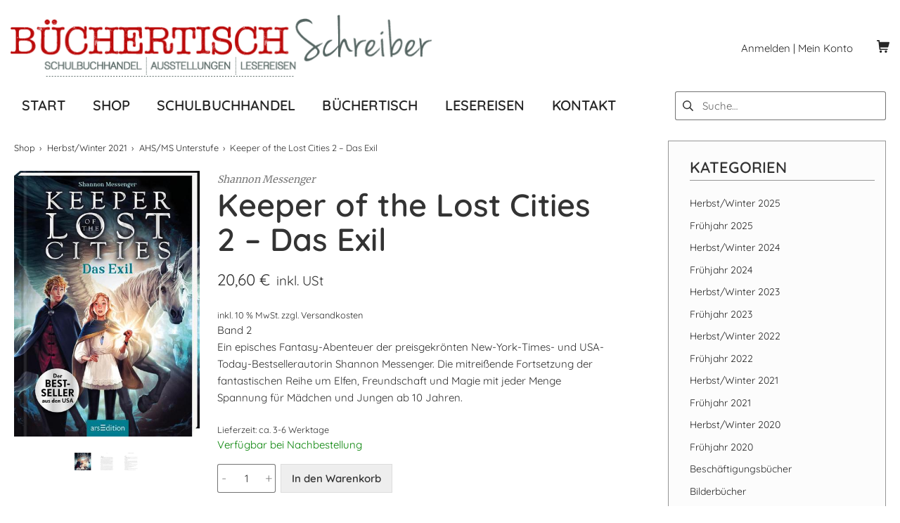

--- FILE ---
content_type: text/html; charset=UTF-8
request_url: https://www.buechertisch-schreiber.at/produkt/keeper-of-the-lost-cities-2-das-exil/
body_size: 110242
content:
<!DOCTYPE html>
<html lang="de">
	<head>
		<meta charset="UTF-8">
		<meta name="viewport" content="width=device-width, initial-scale=1">
		<link rel="profile" href="http://gmpg.org/xfn/11">

		<meta name='robots' content='index, follow, max-image-preview:large, max-snippet:-1, max-video-preview:-1' />
	<style>img:is([sizes="auto" i], [sizes^="auto," i]) { contain-intrinsic-size: 3000px 1500px }</style>
	
	<!-- This site is optimized with the Yoast SEO plugin v26.8 - https://yoast.com/product/yoast-seo-wordpress/ -->
	<title>Keeper of the Lost Cities 2 - Das Exil - Büchertisch Schreiber</title>
	<link rel="canonical" href="https://www.buechertisch-schreiber.at/produkt/keeper-of-the-lost-cities-2-das-exil/" />
	<meta property="og:locale" content="de_DE" />
	<meta property="og:type" content="article" />
	<meta property="og:title" content="Keeper of the Lost Cities 2 - Das Exil - Büchertisch Schreiber" />
	<meta property="og:description" content="Band 2 Ein episches Fantasy-Abenteuer der preisgekrönten New-York-Times- und USA-Today-Bestsellerautorin Shannon Messenger. Die mitreißende Fortsetzung der fantastischen Reihe um Elfen, Freundschaft und Magie mit jeder Menge Spannung für Mädchen und Jungen ab 10 Jahren.  " />
	<meta property="og:url" content="https://www.buechertisch-schreiber.at/produkt/keeper-of-the-lost-cities-2-das-exil/" />
	<meta property="og:site_name" content="Büchertisch Schreiber" />
	<meta property="article:modified_time" content="2025-03-24T12:43:00+00:00" />
	<meta property="og:image" content="https://www.buechertisch-schreiber.at/wp-content/uploads/2021/11/Keeperlost2_1.jpg" />
	<meta property="og:image:width" content="419" />
	<meta property="og:image:height" content="600" />
	<meta property="og:image:type" content="image/jpeg" />
	<meta name="twitter:card" content="summary_large_image" />
	<meta name="twitter:label1" content="Geschätzte Lesezeit" />
	<meta name="twitter:data1" content="1 Minute" />
	<script type="application/ld+json" class="yoast-schema-graph">{"@context":"https://schema.org","@graph":[{"@type":"WebPage","@id":"https://www.buechertisch-schreiber.at/produkt/keeper-of-the-lost-cities-2-das-exil/","url":"https://www.buechertisch-schreiber.at/produkt/keeper-of-the-lost-cities-2-das-exil/","name":"Keeper of the Lost Cities 2 - Das Exil - Büchertisch Schreiber","isPartOf":{"@id":"https://www.buechertisch-schreiber.at/#website"},"primaryImageOfPage":{"@id":"https://www.buechertisch-schreiber.at/produkt/keeper-of-the-lost-cities-2-das-exil/#primaryimage"},"image":{"@id":"https://www.buechertisch-schreiber.at/produkt/keeper-of-the-lost-cities-2-das-exil/#primaryimage"},"thumbnailUrl":"https://www.buechertisch-schreiber.at/wp-content/uploads/2021/11/Keeperlost2_1.jpg","datePublished":"2021-11-22T14:13:23+00:00","dateModified":"2025-03-24T12:43:00+00:00","breadcrumb":{"@id":"https://www.buechertisch-schreiber.at/produkt/keeper-of-the-lost-cities-2-das-exil/#breadcrumb"},"inLanguage":"de","potentialAction":[{"@type":"ReadAction","target":["https://www.buechertisch-schreiber.at/produkt/keeper-of-the-lost-cities-2-das-exil/"]}]},{"@type":"ImageObject","inLanguage":"de","@id":"https://www.buechertisch-schreiber.at/produkt/keeper-of-the-lost-cities-2-das-exil/#primaryimage","url":"https://www.buechertisch-schreiber.at/wp-content/uploads/2021/11/Keeperlost2_1.jpg","contentUrl":"https://www.buechertisch-schreiber.at/wp-content/uploads/2021/11/Keeperlost2_1.jpg","width":419,"height":600},{"@type":"BreadcrumbList","@id":"https://www.buechertisch-schreiber.at/produkt/keeper-of-the-lost-cities-2-das-exil/#breadcrumb","itemListElement":[{"@type":"ListItem","position":1,"name":"Startseite","item":"https://www.buechertisch-schreiber.at/"},{"@type":"ListItem","position":2,"name":"Shop","item":"https://www.buechertisch-schreiber.at/shop/"},{"@type":"ListItem","position":3,"name":"Keeper of the Lost Cities 2 &#8211; Das Exil"}]},{"@type":"WebSite","@id":"https://www.buechertisch-schreiber.at/#website","url":"https://www.buechertisch-schreiber.at/","name":"Büchertisch Schreiber","description":"","publisher":{"@id":"https://www.buechertisch-schreiber.at/#organization"},"potentialAction":[{"@type":"SearchAction","target":{"@type":"EntryPoint","urlTemplate":"https://www.buechertisch-schreiber.at/?s={search_term_string}"},"query-input":{"@type":"PropertyValueSpecification","valueRequired":true,"valueName":"search_term_string"}}],"inLanguage":"de"},{"@type":"Organization","@id":"https://www.buechertisch-schreiber.at/#organization","name":"Büchertisch Schreiber","url":"https://www.buechertisch-schreiber.at/","logo":{"@type":"ImageObject","inLanguage":"de","@id":"https://www.buechertisch-schreiber.at/#/schema/logo/image/","url":"https://www.buechertisch-schreiber.at/wp-content/uploads/2020/04/logo.png","contentUrl":"https://www.buechertisch-schreiber.at/wp-content/uploads/2020/04/logo.png","width":604,"height":89,"caption":"Büchertisch Schreiber"},"image":{"@id":"https://www.buechertisch-schreiber.at/#/schema/logo/image/"}}]}</script>
	<!-- / Yoast SEO plugin. -->


<link rel="alternate" type="application/rss+xml" title="Büchertisch Schreiber &raquo; Feed" href="https://www.buechertisch-schreiber.at/feed/" />
<link rel="alternate" type="application/rss+xml" title="Büchertisch Schreiber &raquo; Kommentar-Feed" href="https://www.buechertisch-schreiber.at/comments/feed/" />
<script type="text/javascript">
/* <![CDATA[ */
window._wpemojiSettings = {"baseUrl":"https:\/\/s.w.org\/images\/core\/emoji\/16.0.1\/72x72\/","ext":".png","svgUrl":"https:\/\/s.w.org\/images\/core\/emoji\/16.0.1\/svg\/","svgExt":".svg","source":{"concatemoji":"https:\/\/www.buechertisch-schreiber.at\/wp-includes\/js\/wp-emoji-release.min.js?ver=6.8.3"}};
/*! This file is auto-generated */
!function(s,n){var o,i,e;function c(e){try{var t={supportTests:e,timestamp:(new Date).valueOf()};sessionStorage.setItem(o,JSON.stringify(t))}catch(e){}}function p(e,t,n){e.clearRect(0,0,e.canvas.width,e.canvas.height),e.fillText(t,0,0);var t=new Uint32Array(e.getImageData(0,0,e.canvas.width,e.canvas.height).data),a=(e.clearRect(0,0,e.canvas.width,e.canvas.height),e.fillText(n,0,0),new Uint32Array(e.getImageData(0,0,e.canvas.width,e.canvas.height).data));return t.every(function(e,t){return e===a[t]})}function u(e,t){e.clearRect(0,0,e.canvas.width,e.canvas.height),e.fillText(t,0,0);for(var n=e.getImageData(16,16,1,1),a=0;a<n.data.length;a++)if(0!==n.data[a])return!1;return!0}function f(e,t,n,a){switch(t){case"flag":return n(e,"\ud83c\udff3\ufe0f\u200d\u26a7\ufe0f","\ud83c\udff3\ufe0f\u200b\u26a7\ufe0f")?!1:!n(e,"\ud83c\udde8\ud83c\uddf6","\ud83c\udde8\u200b\ud83c\uddf6")&&!n(e,"\ud83c\udff4\udb40\udc67\udb40\udc62\udb40\udc65\udb40\udc6e\udb40\udc67\udb40\udc7f","\ud83c\udff4\u200b\udb40\udc67\u200b\udb40\udc62\u200b\udb40\udc65\u200b\udb40\udc6e\u200b\udb40\udc67\u200b\udb40\udc7f");case"emoji":return!a(e,"\ud83e\udedf")}return!1}function g(e,t,n,a){var r="undefined"!=typeof WorkerGlobalScope&&self instanceof WorkerGlobalScope?new OffscreenCanvas(300,150):s.createElement("canvas"),o=r.getContext("2d",{willReadFrequently:!0}),i=(o.textBaseline="top",o.font="600 32px Arial",{});return e.forEach(function(e){i[e]=t(o,e,n,a)}),i}function t(e){var t=s.createElement("script");t.src=e,t.defer=!0,s.head.appendChild(t)}"undefined"!=typeof Promise&&(o="wpEmojiSettingsSupports",i=["flag","emoji"],n.supports={everything:!0,everythingExceptFlag:!0},e=new Promise(function(e){s.addEventListener("DOMContentLoaded",e,{once:!0})}),new Promise(function(t){var n=function(){try{var e=JSON.parse(sessionStorage.getItem(o));if("object"==typeof e&&"number"==typeof e.timestamp&&(new Date).valueOf()<e.timestamp+604800&&"object"==typeof e.supportTests)return e.supportTests}catch(e){}return null}();if(!n){if("undefined"!=typeof Worker&&"undefined"!=typeof OffscreenCanvas&&"undefined"!=typeof URL&&URL.createObjectURL&&"undefined"!=typeof Blob)try{var e="postMessage("+g.toString()+"("+[JSON.stringify(i),f.toString(),p.toString(),u.toString()].join(",")+"));",a=new Blob([e],{type:"text/javascript"}),r=new Worker(URL.createObjectURL(a),{name:"wpTestEmojiSupports"});return void(r.onmessage=function(e){c(n=e.data),r.terminate(),t(n)})}catch(e){}c(n=g(i,f,p,u))}t(n)}).then(function(e){for(var t in e)n.supports[t]=e[t],n.supports.everything=n.supports.everything&&n.supports[t],"flag"!==t&&(n.supports.everythingExceptFlag=n.supports.everythingExceptFlag&&n.supports[t]);n.supports.everythingExceptFlag=n.supports.everythingExceptFlag&&!n.supports.flag,n.DOMReady=!1,n.readyCallback=function(){n.DOMReady=!0}}).then(function(){return e}).then(function(){var e;n.supports.everything||(n.readyCallback(),(e=n.source||{}).concatemoji?t(e.concatemoji):e.wpemoji&&e.twemoji&&(t(e.twemoji),t(e.wpemoji)))}))}((window,document),window._wpemojiSettings);
/* ]]> */
</script>
<link rel='stylesheet' id='psfw-bxslider-style-css' href='https://www.buechertisch-schreiber.at/wp-content/plugins/product-slider-for-woocommerce-lite/css/jquery.bxslider.css?ver=1.1.7' type='text/css' media='all' />
<link rel='stylesheet' id='psfw-frontend-style-css' href='https://www.buechertisch-schreiber.at/wp-content/plugins/product-slider-for-woocommerce-lite/css/psfw-frontend.css?ver=6.8.3' type='text/css' media='all' />
<link rel='stylesheet' id='psfw-responsive-style-css' href='https://www.buechertisch-schreiber.at/wp-content/plugins/product-slider-for-woocommerce-lite/css/psfw-responsive.css?ver=1.1.7' type='text/css' media='all' />
<style id='wp-emoji-styles-inline-css' type='text/css'>

	img.wp-smiley, img.emoji {
		display: inline !important;
		border: none !important;
		box-shadow: none !important;
		height: 1em !important;
		width: 1em !important;
		margin: 0 0.07em !important;
		vertical-align: -0.1em !important;
		background: none !important;
		padding: 0 !important;
	}
</style>
<link rel='stylesheet' id='wp-block-library-css' href='https://www.buechertisch-schreiber.at/wp-includes/css/dist/block-library/style.min.css?ver=6.8.3' type='text/css' media='all' />
<style id='classic-theme-styles-inline-css' type='text/css'>
/*! This file is auto-generated */
.wp-block-button__link{color:#fff;background-color:#32373c;border-radius:9999px;box-shadow:none;text-decoration:none;padding:calc(.667em + 2px) calc(1.333em + 2px);font-size:1.125em}.wp-block-file__button{background:#32373c;color:#fff;text-decoration:none}
</style>
<style id='global-styles-inline-css' type='text/css'>
:root{--wp--preset--aspect-ratio--square: 1;--wp--preset--aspect-ratio--4-3: 4/3;--wp--preset--aspect-ratio--3-4: 3/4;--wp--preset--aspect-ratio--3-2: 3/2;--wp--preset--aspect-ratio--2-3: 2/3;--wp--preset--aspect-ratio--16-9: 16/9;--wp--preset--aspect-ratio--9-16: 9/16;--wp--preset--color--black: #000000;--wp--preset--color--cyan-bluish-gray: #abb8c3;--wp--preset--color--white: #ffffff;--wp--preset--color--pale-pink: #f78da7;--wp--preset--color--vivid-red: #cf2e2e;--wp--preset--color--luminous-vivid-orange: #ff6900;--wp--preset--color--luminous-vivid-amber: #fcb900;--wp--preset--color--light-green-cyan: #7bdcb5;--wp--preset--color--vivid-green-cyan: #00d084;--wp--preset--color--pale-cyan-blue: #8ed1fc;--wp--preset--color--vivid-cyan-blue: #0693e3;--wp--preset--color--vivid-purple: #9b51e0;--wp--preset--gradient--vivid-cyan-blue-to-vivid-purple: linear-gradient(135deg,rgba(6,147,227,1) 0%,rgb(155,81,224) 100%);--wp--preset--gradient--light-green-cyan-to-vivid-green-cyan: linear-gradient(135deg,rgb(122,220,180) 0%,rgb(0,208,130) 100%);--wp--preset--gradient--luminous-vivid-amber-to-luminous-vivid-orange: linear-gradient(135deg,rgba(252,185,0,1) 0%,rgba(255,105,0,1) 100%);--wp--preset--gradient--luminous-vivid-orange-to-vivid-red: linear-gradient(135deg,rgba(255,105,0,1) 0%,rgb(207,46,46) 100%);--wp--preset--gradient--very-light-gray-to-cyan-bluish-gray: linear-gradient(135deg,rgb(238,238,238) 0%,rgb(169,184,195) 100%);--wp--preset--gradient--cool-to-warm-spectrum: linear-gradient(135deg,rgb(74,234,220) 0%,rgb(151,120,209) 20%,rgb(207,42,186) 40%,rgb(238,44,130) 60%,rgb(251,105,98) 80%,rgb(254,248,76) 100%);--wp--preset--gradient--blush-light-purple: linear-gradient(135deg,rgb(255,206,236) 0%,rgb(152,150,240) 100%);--wp--preset--gradient--blush-bordeaux: linear-gradient(135deg,rgb(254,205,165) 0%,rgb(254,45,45) 50%,rgb(107,0,62) 100%);--wp--preset--gradient--luminous-dusk: linear-gradient(135deg,rgb(255,203,112) 0%,rgb(199,81,192) 50%,rgb(65,88,208) 100%);--wp--preset--gradient--pale-ocean: linear-gradient(135deg,rgb(255,245,203) 0%,rgb(182,227,212) 50%,rgb(51,167,181) 100%);--wp--preset--gradient--electric-grass: linear-gradient(135deg,rgb(202,248,128) 0%,rgb(113,206,126) 100%);--wp--preset--gradient--midnight: linear-gradient(135deg,rgb(2,3,129) 0%,rgb(40,116,252) 100%);--wp--preset--font-size--small: 12.75px;--wp--preset--font-size--medium: 18px;--wp--preset--font-size--large: 22.5px;--wp--preset--font-size--x-large: 42px;--wp--preset--font-size--regular: 15px;--wp--preset--font-size--huge: 30px;--wp--preset--spacing--20: 0.44rem;--wp--preset--spacing--30: 0.67rem;--wp--preset--spacing--40: 1rem;--wp--preset--spacing--50: 1.5rem;--wp--preset--spacing--60: 2.25rem;--wp--preset--spacing--70: 3.38rem;--wp--preset--spacing--80: 5.06rem;--wp--preset--shadow--natural: 6px 6px 9px rgba(0, 0, 0, 0.2);--wp--preset--shadow--deep: 12px 12px 50px rgba(0, 0, 0, 0.4);--wp--preset--shadow--sharp: 6px 6px 0px rgba(0, 0, 0, 0.2);--wp--preset--shadow--outlined: 6px 6px 0px -3px rgba(255, 255, 255, 1), 6px 6px rgba(0, 0, 0, 1);--wp--preset--shadow--crisp: 6px 6px 0px rgba(0, 0, 0, 1);}:where(.is-layout-flex){gap: 0.5em;}:where(.is-layout-grid){gap: 0.5em;}body .is-layout-flex{display: flex;}.is-layout-flex{flex-wrap: wrap;align-items: center;}.is-layout-flex > :is(*, div){margin: 0;}body .is-layout-grid{display: grid;}.is-layout-grid > :is(*, div){margin: 0;}:where(.wp-block-columns.is-layout-flex){gap: 2em;}:where(.wp-block-columns.is-layout-grid){gap: 2em;}:where(.wp-block-post-template.is-layout-flex){gap: 1.25em;}:where(.wp-block-post-template.is-layout-grid){gap: 1.25em;}.has-black-color{color: var(--wp--preset--color--black) !important;}.has-cyan-bluish-gray-color{color: var(--wp--preset--color--cyan-bluish-gray) !important;}.has-white-color{color: var(--wp--preset--color--white) !important;}.has-pale-pink-color{color: var(--wp--preset--color--pale-pink) !important;}.has-vivid-red-color{color: var(--wp--preset--color--vivid-red) !important;}.has-luminous-vivid-orange-color{color: var(--wp--preset--color--luminous-vivid-orange) !important;}.has-luminous-vivid-amber-color{color: var(--wp--preset--color--luminous-vivid-amber) !important;}.has-light-green-cyan-color{color: var(--wp--preset--color--light-green-cyan) !important;}.has-vivid-green-cyan-color{color: var(--wp--preset--color--vivid-green-cyan) !important;}.has-pale-cyan-blue-color{color: var(--wp--preset--color--pale-cyan-blue) !important;}.has-vivid-cyan-blue-color{color: var(--wp--preset--color--vivid-cyan-blue) !important;}.has-vivid-purple-color{color: var(--wp--preset--color--vivid-purple) !important;}.has-black-background-color{background-color: var(--wp--preset--color--black) !important;}.has-cyan-bluish-gray-background-color{background-color: var(--wp--preset--color--cyan-bluish-gray) !important;}.has-white-background-color{background-color: var(--wp--preset--color--white) !important;}.has-pale-pink-background-color{background-color: var(--wp--preset--color--pale-pink) !important;}.has-vivid-red-background-color{background-color: var(--wp--preset--color--vivid-red) !important;}.has-luminous-vivid-orange-background-color{background-color: var(--wp--preset--color--luminous-vivid-orange) !important;}.has-luminous-vivid-amber-background-color{background-color: var(--wp--preset--color--luminous-vivid-amber) !important;}.has-light-green-cyan-background-color{background-color: var(--wp--preset--color--light-green-cyan) !important;}.has-vivid-green-cyan-background-color{background-color: var(--wp--preset--color--vivid-green-cyan) !important;}.has-pale-cyan-blue-background-color{background-color: var(--wp--preset--color--pale-cyan-blue) !important;}.has-vivid-cyan-blue-background-color{background-color: var(--wp--preset--color--vivid-cyan-blue) !important;}.has-vivid-purple-background-color{background-color: var(--wp--preset--color--vivid-purple) !important;}.has-black-border-color{border-color: var(--wp--preset--color--black) !important;}.has-cyan-bluish-gray-border-color{border-color: var(--wp--preset--color--cyan-bluish-gray) !important;}.has-white-border-color{border-color: var(--wp--preset--color--white) !important;}.has-pale-pink-border-color{border-color: var(--wp--preset--color--pale-pink) !important;}.has-vivid-red-border-color{border-color: var(--wp--preset--color--vivid-red) !important;}.has-luminous-vivid-orange-border-color{border-color: var(--wp--preset--color--luminous-vivid-orange) !important;}.has-luminous-vivid-amber-border-color{border-color: var(--wp--preset--color--luminous-vivid-amber) !important;}.has-light-green-cyan-border-color{border-color: var(--wp--preset--color--light-green-cyan) !important;}.has-vivid-green-cyan-border-color{border-color: var(--wp--preset--color--vivid-green-cyan) !important;}.has-pale-cyan-blue-border-color{border-color: var(--wp--preset--color--pale-cyan-blue) !important;}.has-vivid-cyan-blue-border-color{border-color: var(--wp--preset--color--vivid-cyan-blue) !important;}.has-vivid-purple-border-color{border-color: var(--wp--preset--color--vivid-purple) !important;}.has-vivid-cyan-blue-to-vivid-purple-gradient-background{background: var(--wp--preset--gradient--vivid-cyan-blue-to-vivid-purple) !important;}.has-light-green-cyan-to-vivid-green-cyan-gradient-background{background: var(--wp--preset--gradient--light-green-cyan-to-vivid-green-cyan) !important;}.has-luminous-vivid-amber-to-luminous-vivid-orange-gradient-background{background: var(--wp--preset--gradient--luminous-vivid-amber-to-luminous-vivid-orange) !important;}.has-luminous-vivid-orange-to-vivid-red-gradient-background{background: var(--wp--preset--gradient--luminous-vivid-orange-to-vivid-red) !important;}.has-very-light-gray-to-cyan-bluish-gray-gradient-background{background: var(--wp--preset--gradient--very-light-gray-to-cyan-bluish-gray) !important;}.has-cool-to-warm-spectrum-gradient-background{background: var(--wp--preset--gradient--cool-to-warm-spectrum) !important;}.has-blush-light-purple-gradient-background{background: var(--wp--preset--gradient--blush-light-purple) !important;}.has-blush-bordeaux-gradient-background{background: var(--wp--preset--gradient--blush-bordeaux) !important;}.has-luminous-dusk-gradient-background{background: var(--wp--preset--gradient--luminous-dusk) !important;}.has-pale-ocean-gradient-background{background: var(--wp--preset--gradient--pale-ocean) !important;}.has-electric-grass-gradient-background{background: var(--wp--preset--gradient--electric-grass) !important;}.has-midnight-gradient-background{background: var(--wp--preset--gradient--midnight) !important;}.has-small-font-size{font-size: var(--wp--preset--font-size--small) !important;}.has-medium-font-size{font-size: var(--wp--preset--font-size--medium) !important;}.has-large-font-size{font-size: var(--wp--preset--font-size--large) !important;}.has-x-large-font-size{font-size: var(--wp--preset--font-size--x-large) !important;}
:where(.wp-block-post-template.is-layout-flex){gap: 1.25em;}:where(.wp-block-post-template.is-layout-grid){gap: 1.25em;}
:where(.wp-block-columns.is-layout-flex){gap: 2em;}:where(.wp-block-columns.is-layout-grid){gap: 2em;}
:root :where(.wp-block-pullquote){font-size: 1.5em;line-height: 1.6;}
</style>
<link rel='stylesheet' id='wpa-css-css' href='https://www.buechertisch-schreiber.at/wp-content/plugins/honeypot/includes/css/wpa.css?ver=2.3.04' type='text/css' media='all' />
<link rel='stylesheet' id='photoswipe-css' href='https://www.buechertisch-schreiber.at/wp-content/plugins/woocommerce/assets/css/photoswipe/photoswipe.min.css?ver=10.4.3' type='text/css' media='all' />
<link rel='stylesheet' id='photoswipe-default-skin-css' href='https://www.buechertisch-schreiber.at/wp-content/plugins/woocommerce/assets/css/photoswipe/default-skin/default-skin.min.css?ver=10.4.3' type='text/css' media='all' />
<style id='woocommerce-inline-inline-css' type='text/css'>
.woocommerce form .form-row .required { visibility: visible; }
</style>
<link rel='stylesheet' id='parent-style-css' href='https://www.buechertisch-schreiber.at/wp-content/themes/suki/style.css?ver=6.8.3' type='text/css' media='all' />
<link rel='stylesheet' id='child-theme-css-css' href='https://www.buechertisch-schreiber.at/wp-content/themes/suki-child/style.css?ver=6.8.3' type='text/css' media='all' />
<link rel='stylesheet' id='suki-css' href='https://www.buechertisch-schreiber.at/wp-content/themes/suki/assets/css/main.min.css?ver=1.3.7' type='text/css' media='all' />
<style id='suki-inline-css' type='text/css'>
/* Suki Dynamic CSS */
html{font-style:normal;font-size:15px;line-height:1.6;letter-spacing:0}.has-medium-text-size{line-height:calc(0.9 * 1.6)}.has-large-text-size{line-height:calc(0.825 * 1.6)}.has-huge-text-size{line-height:calc(0.75 * 1.6)}p.has-drop-cap:not(:focus):first-letter{font-size:4.8em}body{color:#303030}html *{border-color:rgba(0,0,0,0.55)}a,button.suki-toggle,.navigation .nav-links a:hover,.navigation .nav-links a:focus,.tagcloud a:hover,.tagcloud a:focus,.comment-body .reply:hover,.comment-body .reply:focus,.comment-metadata a:hover,.comment-metadata a:focus{color:#262626}.entry-meta a:hover,.entry-meta a:focus,.widget .post-date a:hover,.widget .post-date a:focus,.widget_rss .rss-date a:hover,.widget_rss .rss-date a:focus{color:#262626}h1 a:hover,h1 a:focus,.h1 a:hover,.h1 a:focus,h2 a:hover,h2 a:focus,.h2 a:hover,.h2 a:focus,h3 a:hover,h3 a:focus,.h3 a:hover,.h3 a:focus,h4 a:hover,h4 a:focus,.h4 a:hover,.h4 a:focus,h5 a:hover,h5 a:focus,.h5 a:hover,.h5 a:focus,h6 a:hover,h6 a:focus,.h6 a:hover,.h6 a:focus,.comment-author a:hover,.comment-author a:focus,.entry-author-name a:hover,.entry-author-name a:focus{color:#262626}.suki-header-section a:not(.button):hover,.suki-header-section a:not(.button):focus,.suki-header-section .suki-toggle:hover,.suki-header-section .suki-toggle:focus,.suki-header-section .menu .sub-menu a:not(.button):hover,.suki-header-section .menu .sub-menu a:not(.button):focus,.suki-header-section .menu .sub-menu .suki-toggle:hover,.suki-header-section .menu .sub-menu .suki-toggle:focus,.suki-header-section-vertical a:not(.button):hover,.suki-header-section-vertical a:not(.button):focus,.suki-header-section-vertical .suki-toggle:hover,.suki-header-section-vertical .suki-toggle:focus,.suki-header-section-vertical .menu .sub-menu a:not(.button):hover,.suki-header-section-vertical .menu .sub-menu a:not(.button):focus,.suki-header-section-vertical .menu .sub-menu .suki-toggle:hover,.suki-header-section-vertical .menu .sub-menu .suki-toggle:focus{color:#262626}::selection{background-color:#262626}.suki-header-cart .cart-count{background-color:#c00}a:hover,a:focus,.suki-toggle:hover,.suki-toggle:focus{color:#878787}h1,.h1{font-size:33px;line-height:1.1;letter-spacing:.1px}.title,.entry-title,.page-title{font-size:33px;line-height:1.1;letter-spacing:.1px}h2,.h2{line-height:1.1;letter-spacing:.1px}h3,.h3{line-height:1.1;letter-spacing:.1px}legend,.small-title,.entry-small-title,.comments-title,.comment-reply-title{line-height:1.1;letter-spacing:.1px}h4,.h4{line-height:1.1;letter-spacing:.1px}.widget_block>[class^="wp-block-"]>h2:first-child,.widget_block>[class^="wp-block-"]>h3:first-child,.widget_block>[class^="wp-block-"]>h4:first-child,.widget_block>[class^="wp-block-"]>h5:first-child,.widget_block>[class^="wp-block-"]>h6:first-child,.widget-title{line-height:1.1;letter-spacing:.1px}.suki-wrapper,.suki-section-contained>.suki-section-inner{width:1250px}.suki-header-section .menu .sub-menu{max-width:1250px}.suki-content-layout-wide .alignwide{max-width:1250px;left:calc(50% - min((1250px / 2),50vw - 20px))}.suki-section-default.suki-content-layout-wide [class$="__inner-container"]>*:not(.alignwide):not(.alignfull){width:1250px}.suki-section-narrow>.suki-section-inner>.suki-wrapper{width:960px}.suki-section-narrow.suki-content-layout-wide [class$="__inner-container"]>*:not(.alignwide):not(.alignfull){width:960px}.suki-header-logo .suki-logo-image{width:600px}.suki-header-mobile-logo .suki-logo-image{width:230px}.suki-header-main-bar{height:130px}.suki-header-main-bar-inner{padding:0}.suki-header-bottom-bar{height:40px}.suki-header-bottom-bar-inner{padding:0 20px 0 40px}.suki-header-bottom-bar .suki-header-column>*{padding:0 19px}.suki-header-bottom-bar-row{margin:0 -19px}.suki-header-bottom-bar .suki-header-menu .menu-item{padding:0 19px}.suki-header-bottom-bar.suki-header-menu-highlight-background .suki-header-menu>.menu>.menu-item>.suki-menu-item-link,.suki-header-bottom-bar.suki-header-menu-highlight-border-top .suki-header-menu>.menu>.menu-item>.suki-menu-item-link,.suki-header-bottom-bar.suki-header-menu-highlight-border-bottom .suki-header-menu>.menu>.menu-item>.suki-menu-item-link{padding:0 19px}.suki-header-bottom-bar.suki-header-menu-highlight-none .suki-header-menu>.menu>.menu-item>.sub-menu,.suki-header-bottom-bar.suki-header-menu-highlight-underline .suki-header-menu>.menu>.menu-item>.sub-menu{margin-left:-19px}.suki-header-bottom-bar .menu .menu-item>.suki-menu-item-link{font-weight:600;font-size:20px;letter-spacing:.1px}.suki-header-mobile-main-bar .suki-menu-icon{font-size:20px}.suki-header-mobile-vertical-bar{padding:30px 40px 20px 40px}.suki-header-mobile-vertical-bar .suki-header-section-vertical-row>*{padding:20px 0}.suki-header-mobile-vertical-bar .suki-header-section-vertical-column{margin:-20px 0}.suki-header-mobile-vertical-bar .menu .menu-item>.suki-menu-item-link,.suki-header-mobile-vertical-bar .menu-item>.suki-toggle{font-size:22px}.suki-header-mobile-vertical-bar .suki-menu-icon{font-size:30px}.suki-hero-inner{padding:20px 0 20px 0;background-color:#fff}.suki-content-inner{padding:30px 20px 85px 20px}.sidebar.suki-sidebar-widgets-mode-merged .sidebar-inner,.sidebar.suki-sidebar-widgets-mode-separated .widget{padding:25px 15px 15px 30px;border-width:1px 1px 1px 1px;background-color:#fcfcfc}.sidebar{font-size:14px}.sidebar *{border-color:#969696}.suki-footer-widgets-bar-inner{padding:60px 20px 60px 19px}.suki-scroll-to-top{margin-left:26px;margin-right:26px;margin-bottom:30px;background-color:#aa2929}.suki-scroll-to-top:hover,.suki-scroll-to-top:focus{background-color:#aa2929}
</style>
<link rel='stylesheet' id='suki-woocommerce-css' href='https://www.buechertisch-schreiber.at/wp-content/themes/suki/assets/css/compatibilities/woocommerce/woocommerce.min.css?ver=1.3.7' type='text/css' media='all' />
<style id='suki-woocommerce-inline-css' type='text/css'>
/* Suki + WooCommerce Dynamic CSS */
.woocommerce .woocommerce-error .button,.woocommerce .woocommerce-info .button,.woocommerce .woocommerce-message .button,.woocommerce nav.woocommerce-pagination ul li a:hover,.woocommerce nav.woocommerce-pagination ul li a:focus,.woocommerce div.product .woocommerce-tabs ul.tabs li a:hover,.woocommerce div.product .woocommerce-tabs ul.tabs li a:focus,.woocommerce-account .suki-woocommerce-MyAccount-sidebar a:hover,.woocommerce-account .suki-woocommerce-MyAccount-sidebar a:focus,.woocommerce ul.products li.product a.woocommerce-loop-product__link:hover,.woocommerce ul.products li.product a.woocommerce-loop-product__link:focus,.woocommerce.widget_layered_nav_filters li a:hover,.woocommerce.widget_layered_nav_filters li a:focus{color:#262626}.woocommerce .star-rating,.woocommerce p.stars a{color:#ffd633}.woocommerce div.product .woocommerce-product-rating a:hover,.woocommerce div.product .woocommerce-product-rating a:focus,.woocommerce div.product .product_meta a:hover,.woocommerce div.product .product_meta a:focus{color:#262626}.woocommerce span.onsale{background-color:#262626}.woocommerce-store-notice,p.demo_store{background-color:#262626}.woocommerce.widget_layered_nav li.chosen a:before,.woocommerce.widget_rating_filter li.chosen a:before{background-color:#262626}.woocommerce.widget_price_filter .price_slider{color:#262626}.woocommerce .woocommerce-error .button:hover,.woocommerce .woocommerce-error .button:focus,.woocommerce .woocommerce-info .button:hover,.woocommerce .woocommerce-info .button:focus,.woocommerce .woocommerce-message .button:hover,.woocommerce .woocommerce-message .button:focus{color:#878787}.woocommerce div.product .woocommerce-tabs .panel>h2:first-child,.woocommerce div.product .woocommerce-tabs #reviews #comments>h2,.woocommerce div.product .products h2,.woocommerce-cart .cross-sells h2,.woocommerce-cart .cart_totals h2,.woocommerce .checkout h3{line-height:1.1;letter-spacing:.1px}@media screen and (min-width:1024px){.woocommerce #content div.product .suki-woocommerce-single-gallery,.woocommerce div.product .suki-woocommerce-single-gallery{width:30.4%}.woocommerce #content div.product .suki-woocommerce-single-gallery ~ div.summary,.woocommerce div.product .suki-woocommerce-single-gallery ~ div.summary{width:calc(100% - 30.4%)}}
</style>
<link rel='stylesheet' id='woocommerce-gzd-layout-css' href='https://www.buechertisch-schreiber.at/wp-content/plugins/woocommerce-germanized/build/static/layout-styles.css?ver=3.20.4' type='text/css' media='all' />
<style id='woocommerce-gzd-layout-inline-css' type='text/css'>
.woocommerce-checkout .shop_table { background-color: #eeeeee; } .product p.deposit-packaging-type { font-size: 1.25em !important; } p.woocommerce-shipping-destination { display: none; }
                .wc-gzd-nutri-score-value-a {
                    background: url(https://www.buechertisch-schreiber.at/wp-content/plugins/woocommerce-germanized/assets/images/nutri-score-a.svg) no-repeat;
                }
                .wc-gzd-nutri-score-value-b {
                    background: url(https://www.buechertisch-schreiber.at/wp-content/plugins/woocommerce-germanized/assets/images/nutri-score-b.svg) no-repeat;
                }
                .wc-gzd-nutri-score-value-c {
                    background: url(https://www.buechertisch-schreiber.at/wp-content/plugins/woocommerce-germanized/assets/images/nutri-score-c.svg) no-repeat;
                }
                .wc-gzd-nutri-score-value-d {
                    background: url(https://www.buechertisch-schreiber.at/wp-content/plugins/woocommerce-germanized/assets/images/nutri-score-d.svg) no-repeat;
                }
                .wc-gzd-nutri-score-value-e {
                    background: url(https://www.buechertisch-schreiber.at/wp-content/plugins/woocommerce-germanized/assets/images/nutri-score-e.svg) no-repeat;
                }
            
</style>
<link rel='stylesheet' id='woocommerce-css' href='https://www.buechertisch-schreiber.at/wp-content/themes/suki-child/assets/css/compatibilities/woocommerce/woocommerce.min.css?ver=6.8.3' type='text/css' media='all' />
<link rel='stylesheet' id='woobuttons-css' href='https://www.buechertisch-schreiber.at/wp-content/themes/suki-child/assets/css/main.min.css?ver=6.8.3' type='text/css' media='all' />
<script type="text/template" id="tmpl-variation-template">
	<div class="woocommerce-variation-description">{{{ data.variation.variation_description }}}</div>
	<div class="woocommerce-variation-price">{{{ data.variation.price_html }}}</div>
	<div class="woocommerce-variation-availability">{{{ data.variation.availability_html }}}</div>
</script>
<script type="text/template" id="tmpl-unavailable-variation-template">
	<p role="alert">Dieses Produkt ist leider nicht verfügbar. Bitte wähle eine andere Kombination.</p>
</script>
<script type="text/javascript" src="https://www.buechertisch-schreiber.at/wp-includes/js/jquery/jquery.min.js?ver=3.7.1" id="jquery-core-js"></script>
<script type="text/javascript" src="https://www.buechertisch-schreiber.at/wp-includes/js/jquery/jquery-migrate.min.js?ver=3.4.1" id="jquery-migrate-js"></script>
<script type="text/javascript" id="wc-add-to-cart-variation-js-extra">
/* <![CDATA[ */
var wc_add_to_cart_variation_params = {"wc_ajax_url":"\/?wc-ajax=%%endpoint%%","i18n_no_matching_variations_text":"Es entsprechen leider keine Produkte deiner Auswahl. Bitte w\u00e4hle eine andere Kombination.","i18n_make_a_selection_text":"Bitte w\u00e4hle die Produktoptionen, bevor du den Artikel in den Warenkorb legst.","i18n_unavailable_text":"Dieses Produkt ist leider nicht verf\u00fcgbar. Bitte w\u00e4hle eine andere Kombination.","i18n_reset_alert_text":"Deine Auswahl wurde zur\u00fcckgesetzt. Bitte w\u00e4hle Produktoptionen aus, bevor du den Artikel in den Warenkorb legst."};
/* ]]> */
</script>
<script type="text/javascript" src="https://www.buechertisch-schreiber.at/wp-content/plugins/woocommerce/assets/js/frontend/add-to-cart-variation.js?ver=1.6" id="wc-add-to-cart-variation-js" data-wp-strategy="defer"></script>
<script type="text/javascript" src="https://www.buechertisch-schreiber.at/wp-content/plugins/product-slider-for-woocommerce-lite/js/isotope.js?ver=1.1.7" id="psfw-isotope-script-js"></script>
<script type="text/javascript" src="https://www.buechertisch-schreiber.at/wp-content/plugins/product-slider-for-woocommerce-lite/js/imagesloaded.min.js?ver=1.1.7" id="psfw-imageloaded-script-js"></script>
<script type="text/javascript" src="https://www.buechertisch-schreiber.at/wp-content/plugins/product-slider-for-woocommerce-lite/js/linear-icon.min.js?ver=1.1.7" id="psfw-linearicons-js"></script>
<script type="text/javascript" src="https://www.buechertisch-schreiber.at/wp-content/plugins/product-slider-for-woocommerce-lite/js/jquery.bxslider.min.js?ver=1.1.7" id="psfw-bxslider-script-js"></script>
<script type="text/javascript" src="https://www.buechertisch-schreiber.at/wp-includes/js/underscore.min.js?ver=1.13.7" id="underscore-js"></script>
<script type="text/javascript" id="wp-util-js-extra">
/* <![CDATA[ */
var _wpUtilSettings = {"ajax":{"url":"\/wp-admin\/admin-ajax.php"}};
/* ]]> */
</script>
<script type="text/javascript" src="https://www.buechertisch-schreiber.at/wp-includes/js/wp-util.min.js?ver=6.8.3" id="wp-util-js"></script>
<script type="text/javascript" id="psfw-frontend-script-js-extra">
/* <![CDATA[ */
var psfw_frontend_js_params = {"ajax_url":"https:\/\/www.buechertisch-schreiber.at\/wp-admin\/admin-ajax.php","ajax_nonce":"96bac00913"};
var psfw_frontend_js_params = {"ajax_url":"https:\/\/www.buechertisch-schreiber.at\/wp-admin\/admin-ajax.php","ajax_nonce":"96bac00913"};
/* ]]> */
</script>
<script type="text/javascript" src="https://www.buechertisch-schreiber.at/wp-content/plugins/product-slider-for-woocommerce-lite/js/psfw-frontend.js?ver=1.1.7" id="psfw-frontend-script-js"></script>
<script type="text/javascript" src="https://www.buechertisch-schreiber.at/wp-includes/js/tinymce/tinymce.min.js?ver=49110-20250317" id="wp-tinymce-root-js"></script>
<script type="text/javascript" src="https://www.buechertisch-schreiber.at/wp-includes/js/tinymce/plugins/compat3x/plugin.min.js?ver=49110-20250317" id="wp-tinymce-js"></script>
<script type="text/javascript" src="https://www.buechertisch-schreiber.at/wp-content/plugins/woocommerce/assets/js/jquery-blockui/jquery.blockUI.min.js?ver=2.7.0-wc.10.4.3" id="wc-jquery-blockui-js" data-wp-strategy="defer"></script>
<script type="text/javascript" id="wc-add-to-cart-js-extra">
/* <![CDATA[ */
var wc_add_to_cart_params = {"ajax_url":"\/wp-admin\/admin-ajax.php","wc_ajax_url":"\/?wc-ajax=%%endpoint%%","i18n_view_cart":"Warenkorb anzeigen","cart_url":"https:\/\/www.buechertisch-schreiber.at\/warenkorb\/","is_cart":"","cart_redirect_after_add":"no"};
/* ]]> */
</script>
<script type="text/javascript" src="https://www.buechertisch-schreiber.at/wp-content/plugins/woocommerce/assets/js/frontend/add-to-cart.min.js?ver=10.4.3" id="wc-add-to-cart-js" defer="defer" data-wp-strategy="defer"></script>
<script type="text/javascript" src="https://www.buechertisch-schreiber.at/wp-content/plugins/woocommerce/assets/js/flexslider/jquery.flexslider.min.js?ver=2.7.2-wc.10.4.3" id="wc-flexslider-js" defer="defer" data-wp-strategy="defer"></script>
<script type="text/javascript" src="https://www.buechertisch-schreiber.at/wp-content/plugins/woocommerce/assets/js/photoswipe/photoswipe.min.js?ver=4.1.1-wc.10.4.3" id="wc-photoswipe-js" defer="defer" data-wp-strategy="defer"></script>
<script type="text/javascript" src="https://www.buechertisch-schreiber.at/wp-content/plugins/woocommerce/assets/js/photoswipe/photoswipe-ui-default.min.js?ver=4.1.1-wc.10.4.3" id="wc-photoswipe-ui-default-js" defer="defer" data-wp-strategy="defer"></script>
<script type="text/javascript" id="wc-single-product-js-extra">
/* <![CDATA[ */
var wc_single_product_params = {"i18n_required_rating_text":"Bitte w\u00e4hle eine Bewertung","i18n_rating_options":["1 von 5\u00a0Sternen","2 von 5\u00a0Sternen","3 von 5\u00a0Sternen","4 von 5\u00a0Sternen","5 von 5\u00a0Sternen"],"i18n_product_gallery_trigger_text":"Bildergalerie im Vollbildmodus anzeigen","review_rating_required":"yes","flexslider":{"rtl":false,"animation":"fade","smoothHeight":true,"directionNav":false,"controlNav":"thumbnails","slideshow":false,"animationSpeed":250,"animationLoop":false,"allowOneSlide":false},"zoom_enabled":"","zoom_options":[],"photoswipe_enabled":"1","photoswipe_options":{"shareEl":false,"closeOnScroll":false,"history":false,"hideAnimationDuration":0,"showAnimationDuration":0},"flexslider_enabled":"1"};
/* ]]> */
</script>
<script type="text/javascript" src="https://www.buechertisch-schreiber.at/wp-content/plugins/woocommerce/assets/js/frontend/single-product.min.js?ver=10.4.3" id="wc-single-product-js" defer="defer" data-wp-strategy="defer"></script>
<script type="text/javascript" src="https://www.buechertisch-schreiber.at/wp-content/plugins/woocommerce/assets/js/js-cookie/js.cookie.min.js?ver=2.1.4-wc.10.4.3" id="wc-js-cookie-js" data-wp-strategy="defer"></script>
<script type="text/javascript" id="wc-gzd-unit-price-observer-queue-js-extra">
/* <![CDATA[ */
var wc_gzd_unit_price_observer_queue_params = {"ajax_url":"\/wp-admin\/admin-ajax.php","wc_ajax_url":"\/?wc-ajax=%%endpoint%%","refresh_unit_price_nonce":"51bdbc1e47"};
/* ]]> */
</script>
<script type="text/javascript" src="https://www.buechertisch-schreiber.at/wp-content/plugins/woocommerce-germanized/build/static/unit-price-observer-queue.js?ver=3.20.4" id="wc-gzd-unit-price-observer-queue-js" defer="defer" data-wp-strategy="defer"></script>
<script type="text/javascript" src="https://www.buechertisch-schreiber.at/wp-content/plugins/woocommerce/assets/js/accounting/accounting.min.js?ver=0.4.2" id="wc-accounting-js"></script>
<script type="text/javascript" id="wc-gzd-add-to-cart-variation-js-extra">
/* <![CDATA[ */
var wc_gzd_add_to_cart_variation_params = {"wrapper":".product","price_selector":"p.price","replace_price":"1"};
/* ]]> */
</script>
<script type="text/javascript" src="https://www.buechertisch-schreiber.at/wp-content/plugins/woocommerce-germanized/build/static/add-to-cart-variation.js?ver=3.20.4" id="wc-gzd-add-to-cart-variation-js" defer="defer" data-wp-strategy="defer"></script>
<script type="text/javascript" id="wc-gzd-unit-price-observer-js-extra">
/* <![CDATA[ */
var wc_gzd_unit_price_observer_params = {"wrapper":".product","price_selector":{"p.price":{"is_total_price":false,"is_primary_selector":true,"quantity_selector":""}},"replace_price":"1","product_id":"4940","price_decimal_sep":",","price_thousand_sep":".","qty_selector":"input.quantity, input.qty","refresh_on_load":""};
/* ]]> */
</script>
<script type="text/javascript" src="https://www.buechertisch-schreiber.at/wp-content/plugins/woocommerce-germanized/build/static/unit-price-observer.js?ver=3.20.4" id="wc-gzd-unit-price-observer-js" defer="defer" data-wp-strategy="defer"></script>
<link rel="EditURI" type="application/rsd+xml" title="RSD" href="https://www.buechertisch-schreiber.at/xmlrpc.php?rsd" />
<meta name="generator" content="WordPress 6.8.3" />
<meta name="generator" content="WooCommerce 10.4.3" />
<link rel='shortlink' href='https://www.buechertisch-schreiber.at/?p=4940' />
<link rel="alternate" title="oEmbed (JSON)" type="application/json+oembed" href="https://www.buechertisch-schreiber.at/wp-json/oembed/1.0/embed?url=https%3A%2F%2Fwww.buechertisch-schreiber.at%2Fprodukt%2Fkeeper-of-the-lost-cities-2-das-exil%2F" />
<link rel="alternate" title="oEmbed (XML)" type="text/xml+oembed" href="https://www.buechertisch-schreiber.at/wp-json/oembed/1.0/embed?url=https%3A%2F%2Fwww.buechertisch-schreiber.at%2Fprodukt%2Fkeeper-of-the-lost-cities-2-das-exil%2F&#038;format=xml" />
	<noscript><style>.woocommerce-product-gallery{ opacity: 1 !important; }</style></noscript>
	<style type="text/css" id="suki-custom-css">

</style>
<link rel="icon" href="https://www.buechertisch-schreiber.at/wp-content/uploads/2020/11/Fav-100x100.png" sizes="32x32" />
<link rel="icon" href="https://www.buechertisch-schreiber.at/wp-content/uploads/2020/11/Fav-300x300.png" sizes="192x192" />
<link rel="apple-touch-icon" href="https://www.buechertisch-schreiber.at/wp-content/uploads/2020/11/Fav-300x300.png" />
<meta name="msapplication-TileImage" content="https://www.buechertisch-schreiber.at/wp-content/uploads/2020/11/Fav-300x300.png" />
	</head>

	<body class="wp-singular product-template-default single single-product postid-4940 wp-custom-logo wp-embed-responsive wp-theme-suki wp-child-theme-suki-child ltr theme-suki woocommerce woocommerce-page woocommerce-no-js suki-page-layout-full-width suki-ver-1-3-7">
			<a class="skip-link screen-reader-text" href="#content">Zum Inhalt springen</a>
	<div id="mobile-vertical-header" class="suki-header-mobile-vertical suki-header suki-popup suki-header-mobile-vertical-display-full-screen suki-header-mobile-vertical-position-center suki-text-align-center" itemscope itemtype="https://schema.org/WPHeader">
	
	<div class="suki-header-mobile-vertical-bar suki-header-section-vertical suki-popup-content">
		<div class="suki-header-section-vertical-column">
			<div class="suki-header-mobile-vertical-bar-top suki-header-section-vertical-row">
				<div class="suki-header-search-bar suki-header-search">
	<form role="search" method="get" class="search-form" action="https://www.buechertisch-schreiber.at/">
				<label>
					<span class="screen-reader-text">Suche nach:</span>
					<input type="search" class="search-field" placeholder="Suche&hellip;" value="" name="s" /><span class="suki-icon suki-search-icon" title="" aria-hidden="true"><svg xmlns="http://www.w3.org/2000/svg" viewBox="0 0 64 64" width="64" height="64"><path d="M26,46.1a20,20,0,1,1,20-20A20,20,0,0,1,26,46.1ZM63.4,58.5,48.2,43.3a3.67,3.67,0,0,0-2-.8A26.7,26.7,0,0,0,52,26a26,26,0,1,0-9.6,20.2,4.64,4.64,0,0,0,.8,2L58.4,63.4a1.93,1.93,0,0,0,2.8,0l2.1-2.1A1.86,1.86,0,0,0,63.4,58.5Z"/></svg></span>
				</label>
				<input type="submit" class="search-submit" value="Suchen" />
			</form></div><nav class="suki-header-mobile-menu suki-header-menu site-navigation" role="navigation" itemscope itemtype="https://schema.org/SiteNavigationElement" aria-label="Mobile Header Menü">
	<ul id="menu-primaer" class="menu suki-toggle-menu"><li id="menu-item-45" class="menu-item menu-item-type-post_type menu-item-object-page menu-item-home menu-item-45"><a href="https://www.buechertisch-schreiber.at/" class="suki-menu-item-link "><span class="suki-menu-item-title">Start</span></a></li>
<li id="menu-item-10897" class="menu-item menu-item-type-post_type menu-item-object-page current_page_parent menu-item-10897"><a href="https://www.buechertisch-schreiber.at/shop/" class="suki-menu-item-link "><span class="suki-menu-item-title">Shop</span></a></li>
<li id="menu-item-10075" class="menu-item menu-item-type-post_type menu-item-object-page menu-item-10075"><a href="https://www.buechertisch-schreiber.at/schulbuchhandel/" class="suki-menu-item-link "><span class="suki-menu-item-title">Schulbuchhandel</span></a></li>
<li id="menu-item-61" class="menu-item menu-item-type-post_type menu-item-object-page menu-item-61"><a href="https://www.buechertisch-schreiber.at/buechertisch/" class="suki-menu-item-link "><span class="suki-menu-item-title">Büchertisch</span></a></li>
<li id="menu-item-62" class="menu-item menu-item-type-post_type menu-item-object-page menu-item-62"><a href="https://www.buechertisch-schreiber.at/lesereisen/" class="suki-menu-item-link "><span class="suki-menu-item-title">Lesereisen</span></a></li>
<li id="menu-item-64" class="menu-item menu-item-type-post_type menu-item-object-page menu-item-64"><a href="https://www.buechertisch-schreiber.at/kontakt/" class="suki-menu-item-link "><span class="suki-menu-item-title">Kontakt</span></a></li>
</ul></nav><div class="suki-header-html-1">
	<div><ul id="menu-social-links-menue" class="menu">
<li id="menu-item-715" class="menu-item menu-item-type-post_type menu-item-object-page menu-item-715"><a href="https://www.buechertisch-schreiber.at/?page_id=154" class="suki-menu-item-link "><span class="suki-menu-item-title">Anmelden | Mein Konto</span></a></li>
</ul></div>
</div>			</div>
		</div>

					<button class="suki-popup-close-icon suki-popup-close suki-toggle"><span class="suki-icon " title="" aria-hidden="true"><svg xmlns="http://www.w3.org/2000/svg" viewBox="0 0 64 64" width="64" height="64"><path d="M36.2,32,56,12.2a1.93,1.93,0,0,0,0-2.8L54.6,8a1.93,1.93,0,0,0-2.8,0L32,27.8,12.2,8A1.93,1.93,0,0,0,9.4,8L8,9.4a1.93,1.93,0,0,0,0,2.8L27.8,32,8,51.8a1.93,1.93,0,0,0,0,2.8L9.4,56a1.93,1.93,0,0,0,2.8,0L32,36.2,51.8,56a1.93,1.93,0,0,0,2.8,0L56,54.6a1.93,1.93,0,0,0,0-2.8Z"/></svg></span></button>
			</div>
</div>
		<div id="canvas" class="suki-canvas">
			<div id="page" class="site">

					<header id="masthead" class="suki-header site-header" role="banner" itemscope itemtype="https://schema.org/WPHeader">
		<div id="header" class="suki-header-main suki-header">
	<div id="suki-header-main-bar" class="suki-header-main-bar suki-header-section suki-section suki-section-default suki-header-menu-highlight-none">
	<div class="suki-header-main-bar-inner suki-section-inner">

		
		<div class="suki-wrapper">
			<div class="suki-header-main-bar-row suki-header-row ">
														<div class="suki-header-main-bar-left suki-header-column">
						<div class="suki-header-logo site-branding menu">
	<div class="site-title menu-item h1">
		<a href="https://www.buechertisch-schreiber.at/" rel="home" class="suki-menu-item-link">
				<span class="suki-default-logo suki-logo"><span class="suki-logo-image"><img width="604" height="89" src="https://www.buechertisch-schreiber.at/wp-content/uploads/2020/04/logo.png" class="attachment-full size-full" alt="Logo Büchertisch Schreiber" decoding="async" fetchpriority="high" srcset="https://www.buechertisch-schreiber.at/wp-content/uploads/2020/04/logo.png 604w, https://www.buechertisch-schreiber.at/wp-content/uploads/2020/04/logo-600x88.png 600w, https://www.buechertisch-schreiber.at/wp-content/uploads/2020/04/logo-200x29.png 200w, https://www.buechertisch-schreiber.at/wp-content/uploads/2020/04/logo-300x44.png 300w" sizes="(max-width: 604px) 100vw, 604px" /></span><span class="screen-reader-text">Büchertisch Schreiber</span></span>
			</a>
	</div>
</div>					</div>
																			<div class="suki-header-main-bar-right suki-header-column">
						<div class="suki-header-html-1">
	<div><ul id="menu-social-links-menue" class="menu">
<li id="menu-item-715" class="menu-item menu-item-type-post_type menu-item-object-page menu-item-715"><a href="https://www.buechertisch-schreiber.at/?page_id=154" class="suki-menu-item-link "><span class="suki-menu-item-title">Anmelden | Mein Konto</span></a></li>
</ul></div>
</div><div class="suki-header-cart-dropdown suki-header-cart menu suki-toggle-menu">
	<div class="menu-item">
					<button class="cart-link suki-menu-item-link suki-sub-menu-toggle suki-toggle" aria-expanded="false">
		
				<span class="screen-reader-text">Warenkorb</span>

				
				<span class="cart-icon">
					<span class="suki-icon suki-menu-icon" title="" aria-hidden="true"><svg xmlns="http://www.w3.org/2000/svg" viewBox="0 0 64 64" width="64" height="64"><circle cx="20" cy="58" r="6"/><circle cx="46" cy="58" r="6"/><path d="M63.41,11.2A3,3,0,0,0,61,10H14.84L14,2.6A3,3,0,0,0,11,0H2A2,2,0,0,0,0,2V4A2,2,0,0,0,2,6H8.3L13,47.4A3,3,0,0,0,16,50H53a2,2,0,0,0,2-2V46a2,2,0,0,0-2-2H18.7l-.79-7h37.3A2.8,2.8,0,0,0,58,34.8l5.9-21A3.05,3.05,0,0,0,63.41,11.2Z"/></svg></span>				</span>
				
				<span class="cart-count" data-count="0">0</span>

				
					</button>
		
					<div class="sub-menu"><div class="widget woocommerce widget_shopping_cart"><div class="widget_shopping_cart_content"></div></div></div>
			</div>
</div>					</div>
							</div>
		</div>

		
	</div>
</div><div id="suki-header-bottom-bar" class="suki-header-bottom-bar suki-header-section suki-section suki-section-default suki-header-menu-highlight-none">

			<div class="suki-header-bottom-bar-inner suki-section-inner">
			<div class="suki-wrapper">
	
				<div class="suki-header-bottom-bar-row suki-header-row ">
																	<div class="suki-header-bottom-bar-left suki-header-column">
							<nav class="suki-header-menu-1 suki-header-menu site-navigation" role="navigation" itemscope itemtype="https://schema.org/SiteNavigationElement" aria-label="Header Menü 1">
	<ul id="menu-primaer-1" class="menu suki-hover-menu"><li class="menu-item menu-item-type-post_type menu-item-object-page menu-item-home menu-item-45"><a href="https://www.buechertisch-schreiber.at/" class="suki-menu-item-link "><span class="suki-menu-item-title">Start</span></a></li>
<li class="menu-item menu-item-type-post_type menu-item-object-page current_page_parent menu-item-10897"><a href="https://www.buechertisch-schreiber.at/shop/" class="suki-menu-item-link "><span class="suki-menu-item-title">Shop</span></a></li>
<li class="menu-item menu-item-type-post_type menu-item-object-page menu-item-10075"><a href="https://www.buechertisch-schreiber.at/schulbuchhandel/" class="suki-menu-item-link "><span class="suki-menu-item-title">Schulbuchhandel</span></a></li>
<li class="menu-item menu-item-type-post_type menu-item-object-page menu-item-61"><a href="https://www.buechertisch-schreiber.at/buechertisch/" class="suki-menu-item-link "><span class="suki-menu-item-title">Büchertisch</span></a></li>
<li class="menu-item menu-item-type-post_type menu-item-object-page menu-item-62"><a href="https://www.buechertisch-schreiber.at/lesereisen/" class="suki-menu-item-link "><span class="suki-menu-item-title">Lesereisen</span></a></li>
<li class="menu-item menu-item-type-post_type menu-item-object-page menu-item-64"><a href="https://www.buechertisch-schreiber.at/kontakt/" class="suki-menu-item-link "><span class="suki-menu-item-title">Kontakt</span></a></li>
</ul></nav>						</div>
																							<div class="suki-header-bottom-bar-right suki-header-column">
							<div class="suki-header-search-bar suki-header-search">
	<form role="search" method="get" class="search-form" action="https://www.buechertisch-schreiber.at/">
				<label>
					<span class="screen-reader-text">Suche nach:</span>
					<input type="search" class="search-field" placeholder="Suche&hellip;" value="" name="s" /><span class="suki-icon suki-search-icon" title="" aria-hidden="true"><svg xmlns="http://www.w3.org/2000/svg" viewBox="0 0 64 64" width="64" height="64"><path d="M26,46.1a20,20,0,1,1,20-20A20,20,0,0,1,26,46.1ZM63.4,58.5,48.2,43.3a3.67,3.67,0,0,0-2-.8A26.7,26.7,0,0,0,52,26a26,26,0,1,0-9.6,20.2,4.64,4.64,0,0,0,.8,2L58.4,63.4a1.93,1.93,0,0,0,2.8,0l2.1-2.1A1.86,1.86,0,0,0,63.4,58.5Z"/></svg></span>
				</label>
				<input type="submit" class="search-submit" value="Suchen" />
			</form></div>						</div>
									</div>

			</div>
		</div>
</div></div> <div id="mobile-header" class="suki-header-mobile suki-header">
		<div id="suki-header-mobile-main-bar" class="suki-header-mobile-main-bar suki-header-section suki-section suki-section-default">
		<div class="suki-header-mobile-main-bar-inner suki-section-inner">
			<div class="suki-wrapper">
				<div class="suki-header-mobile-main-bar-row suki-header-row ">
																	<div class="suki-header-mobile-main-bar-left suki-header-column">
							<div class="suki-header-mobile-logo site-branding menu">
	<div class="site-title menu-item h1">
		<a href="https://www.buechertisch-schreiber.at/" rel="home" class="suki-menu-item-link">
				<span class="suki-default-logo suki-logo"><span class="suki-logo-image"><img width="604" height="89" src="https://www.buechertisch-schreiber.at/wp-content/uploads/2020/04/logo.png" class="attachment-full size-full" alt="Logo Büchertisch Schreiber" decoding="async" srcset="https://www.buechertisch-schreiber.at/wp-content/uploads/2020/04/logo.png 604w, https://www.buechertisch-schreiber.at/wp-content/uploads/2020/04/logo-600x88.png 600w, https://www.buechertisch-schreiber.at/wp-content/uploads/2020/04/logo-200x29.png 200w, https://www.buechertisch-schreiber.at/wp-content/uploads/2020/04/logo-300x44.png 300w" sizes="(max-width: 604px) 100vw, 604px" /></span><span class="screen-reader-text">Büchertisch Schreiber</span></span>
			</a>
	</div>
</div>						</div>
																							<div class="suki-header-mobile-main-bar-right suki-header-column">
							<div class="suki-header-cart-link suki-header-cart menu">
	<div class="menu-item">
		<a href="https://www.buechertisch-schreiber.at/warenkorb/" class="cart-link suki-menu-item-link">
			<span class="screen-reader-text">Warenkorb</span>

			
			<span class="cart-icon">
				<span class="suki-icon suki-menu-icon" title="" aria-hidden="true"><svg xmlns="http://www.w3.org/2000/svg" viewBox="0 0 64 64" width="64" height="64"><circle cx="20" cy="58" r="6"/><circle cx="46" cy="58" r="6"/><path d="M63.41,11.2A3,3,0,0,0,61,10H14.84L14,2.6A3,3,0,0,0,11,0H2A2,2,0,0,0,0,2V4A2,2,0,0,0,2,6H8.3L13,47.4A3,3,0,0,0,16,50H53a2,2,0,0,0,2-2V46a2,2,0,0,0-2-2H18.7l-.79-7h37.3A2.8,2.8,0,0,0,58,34.8l5.9-21A3.05,3.05,0,0,0,63.41,11.2Z"/></svg></span>			</span>

			<span class="cart-count" data-count="0">0</span>

					</a>
	</div>
</div><div class="suki-header-mobile-vertical-toggle">
	<button class="suki-popup-toggle suki-toggle" data-target="mobile-vertical-header" aria-expanded="false">
		<span class="suki-icon suki-menu-icon" title="" aria-hidden="true"><svg xmlns="http://www.w3.org/2000/svg" viewBox="0 0 64 64" width="64" height="64"><path d="M60,35H4a2,2,0,0,1-2-2V31a2,2,0,0,1,2-2H60a2,2,0,0,1,2,2v2A2,2,0,0,1,60,35Zm0-22H4a2,2,0,0,1-2-2V9A2,2,0,0,1,4,7H60a2,2,0,0,1,2,2v2A2,2,0,0,1,60,13Zm0,44H4a2,2,0,0,1-2-2V53a2,2,0,0,1,2-2H60a2,2,0,0,1,2,2v2A2,2,0,0,1,60,57Z"/></svg></span>		<span class="screen-reader-text">Mobile Menü</span>
	</button>
</div>						</div>
									</div>
			</div>
		</div>
	</div>
</div>	</header>
	<div id="content" class="suki-content site-content suki-section suki-section-default suki-content-layout-right-sidebar">

	
	<div class="suki-content-inner suki-section-inner">
		<div class="suki-wrapper">

			 

			<div class="suki-content-row">
	<div id="primary" class="content-area">
	<main id="main" class="site-main" role="main">
					
			<div class="woocommerce-notices-wrapper"></div><div id="product-4940" class="product type-product post-4940 status-publish first onbackorder product_cat-ahs-ms-unterstufe product_cat-herbst-winter-2021 has-post-thumbnail taxable shipping-taxable purchasable product-type-simple">

	<div class="content-header suki-text-align-left">
	<div class="suki-breadcrumb"><nav class="woocommerce-breadcrumb" aria-label="Breadcrumb"><a href="https://www.buechertisch-schreiber.at/shop/">Shop</a><span class="suki-woocommerce-breadcrumb-delimiter"></span><a href="https://www.buechertisch-schreiber.at/produkt-kategorie/herbst-winter-2021/">Herbst/Winter 2021</a><span class="suki-woocommerce-breadcrumb-delimiter"></span><a href="https://www.buechertisch-schreiber.at/produkt-kategorie/herbst-winter-2021/ahs-ms-unterstufe/">AHS/MS Unterstufe</a><span class="suki-woocommerce-breadcrumb-delimiter"></span>Keeper of the Lost Cities 2 &#8211; Das Exil</nav></div></div><div class="suki-woocommerce-single-gallery"><div class="woocommerce-product-gallery woocommerce-product-gallery--with-images woocommerce-product-gallery--columns-8 images suki-woocommerce-single-gallery-multiple-images" data-columns="8" style="opacity: 0; transition: opacity .25s ease-in-out;">
	<div class="woocommerce-product-gallery__wrapper">
		<div data-thumb="https://www.buechertisch-schreiber.at/wp-content/uploads/2021/11/Keeperlost2_1-100x100.jpg" data-thumb-alt="Keeper of the Lost Cities 2 - Das Exil" data-thumb-srcset="https://www.buechertisch-schreiber.at/wp-content/uploads/2021/11/Keeperlost2_1-100x100.jpg 100w, https://www.buechertisch-schreiber.at/wp-content/uploads/2021/11/Keeperlost2_1-150x150.jpg 150w"  data-thumb-sizes="(max-width: 100px) 100vw, 100px" class="woocommerce-product-gallery__image"><a href="https://www.buechertisch-schreiber.at/wp-content/uploads/2021/11/Keeperlost2_1.jpg"><img width="419" height="600" src="https://www.buechertisch-schreiber.at/wp-content/uploads/2021/11/Keeperlost2_1.jpg" class="wp-post-image" alt="Keeper of the Lost Cities 2 - Das Exil" data-caption="" data-src="https://www.buechertisch-schreiber.at/wp-content/uploads/2021/11/Keeperlost2_1.jpg" data-large_image="https://www.buechertisch-schreiber.at/wp-content/uploads/2021/11/Keeperlost2_1.jpg" data-large_image_width="419" data-large_image_height="600" decoding="async" srcset="https://www.buechertisch-schreiber.at/wp-content/uploads/2021/11/Keeperlost2_1.jpg 419w, https://www.buechertisch-schreiber.at/wp-content/uploads/2021/11/Keeperlost2_1-210x300.jpg 210w" sizes="(max-width: 419px) 100vw, 419px" /></a></div>
<div data-thumb="https://www.buechertisch-schreiber.at/wp-content/uploads/2021/10/keeperofthelost1_2-100x100.jpeg" data-thumb-alt="Keeper of the Lost Cities 2 - Das Exil – Bild 2" data-thumb-srcset="https://www.buechertisch-schreiber.at/wp-content/uploads/2021/10/keeperofthelost1_2-100x100.jpeg 100w, https://www.buechertisch-schreiber.at/wp-content/uploads/2021/10/keeperofthelost1_2-150x150.jpeg 150w"  data-thumb-sizes="(max-width: 100px) 100vw, 100px" class="woocommerce-product-gallery__image"><a href="https://www.buechertisch-schreiber.at/wp-content/uploads/2021/10/keeperofthelost1_2.jpeg"><img width="405" height="600" src="https://www.buechertisch-schreiber.at/wp-content/uploads/2021/10/keeperofthelost1_2.jpeg" class="" alt="Keeper of the Lost Cities 2 - Das Exil – Bild 2" data-caption="" data-src="https://www.buechertisch-schreiber.at/wp-content/uploads/2021/10/keeperofthelost1_2.jpeg" data-large_image="https://www.buechertisch-schreiber.at/wp-content/uploads/2021/10/keeperofthelost1_2.jpeg" data-large_image_width="405" data-large_image_height="600" decoding="async" loading="lazy" srcset="https://www.buechertisch-schreiber.at/wp-content/uploads/2021/10/keeperofthelost1_2.jpeg 405w, https://www.buechertisch-schreiber.at/wp-content/uploads/2021/10/keeperofthelost1_2-203x300.jpeg 203w" sizes="auto, (max-width: 405px) 100vw, 405px" /></a></div><div data-thumb="https://www.buechertisch-schreiber.at/wp-content/uploads/2021/11/Keeperlost2-100x100.jpg" data-thumb-alt="Keeper of the Lost Cities 2 - Das Exil – Bild 3" data-thumb-srcset="https://www.buechertisch-schreiber.at/wp-content/uploads/2021/11/Keeperlost2-100x100.jpg 100w, https://www.buechertisch-schreiber.at/wp-content/uploads/2021/11/Keeperlost2-150x150.jpg 150w"  data-thumb-sizes="(max-width: 100px) 100vw, 100px" class="woocommerce-product-gallery__image"><a href="https://www.buechertisch-schreiber.at/wp-content/uploads/2021/11/Keeperlost2.jpg"><img width="405" height="600" src="https://www.buechertisch-schreiber.at/wp-content/uploads/2021/11/Keeperlost2.jpg" class="" alt="Keeper of the Lost Cities 2 - Das Exil – Bild 3" data-caption="" data-src="https://www.buechertisch-schreiber.at/wp-content/uploads/2021/11/Keeperlost2.jpg" data-large_image="https://www.buechertisch-schreiber.at/wp-content/uploads/2021/11/Keeperlost2.jpg" data-large_image_width="405" data-large_image_height="600" decoding="async" loading="lazy" srcset="https://www.buechertisch-schreiber.at/wp-content/uploads/2021/11/Keeperlost2.jpg 405w, https://www.buechertisch-schreiber.at/wp-content/uploads/2021/11/Keeperlost2-203x300.jpg 203w" sizes="auto, (max-width: 405px) 100vw, 405px" /></a></div>	</div>
</div>
</div>
	<div class="summary entry-summary">
		<span class="author">Shannon Messenger</span><h1 class="product_title entry-title">Keeper of the Lost Cities 2 &#8211; Das Exil</h1><p class="price"><span class="woocommerce-Price-amount amount"><bdi>20,60&nbsp;<span class="woocommerce-Price-currencySymbol">&euro;</span></bdi></span> <small class="woocommerce-price-suffix">inkl. USt</small></p>


<div class="legal-price-info">
	<p class="wc-gzd-additional-info">
					<span class="wc-gzd-additional-info tax-info">inkl. 10 % MwSt.</span>
							<span class="wc-gzd-additional-info shipping-costs-info">zzgl. <a href="https://www.buechertisch-schreiber.at/versandarten/" target="_blank">Versandkosten</a></span>
			</p>
</div>

<div class="woocommerce-product-details__short-description">
	<p>Band 2<br />
Ein episches Fantasy-Abenteuer der preisgekrönten New-York-Times- und USA-Today-Bestsellerautorin Shannon Messenger. Die mitreißende Fortsetzung der fantastischen Reihe um Elfen, Freundschaft und Magie mit jeder Menge Spannung für Mädchen und Jungen ab 10 Jahren.  </p>
</div>


	<p class="wc-gzd-additional-info delivery-time-info"><span class="delivery-time-inner delivery-time-ca-3-6-werktage">Lieferzeit: <span class="delivery-time-data">ca. 3-6 Werktage</span></span></p>
<p class="stock available-on-backorder">Verfügbar bei Nachbestellung</p>

	<div class="suki-product-add-to-cart">
	<form class="cart" action="https://www.buechertisch-schreiber.at/produkt/keeper-of-the-lost-cities-2-das-exil/" method="post" enctype='multipart/form-data'>
		
		<div class="quantity">
		<label class="screen-reader-text" for="quantity_6971b01e8fed8">Keeper of the Lost Cities 2 - Das Exil Menge</label>
	<input
		type="number"
				id="quantity_6971b01e8fed8"
		class="input-text qty text"
		name="quantity"
		value="1"
		aria-label="Produktmenge"
				min="1"
							step="1"
			placeholder=""
			inputmode="numeric"
			autocomplete="off"
			/>
			<span class="suki-qty-increment suki-qty-minus" role="button" tabindex="0">-</span>
		<span class="suki-qty-increment suki-qty-plus" role="button" tabindex="0">+</span>
		</div>

		<button type="submit" name="add-to-cart" value="4940" class="single_add_to_cart_button button alt">In den Warenkorb</button>

			</form>

	</div>
<div class="product_meta">

	

	
	<span class="posted_in">Kategorien: <a href="https://www.buechertisch-schreiber.at/produkt-kategorie/herbst-winter-2021/ahs-ms-unterstufe/" rel="tag">AHS/MS Unterstufe</a>, <a href="https://www.buechertisch-schreiber.at/produkt-kategorie/herbst-winter-2021/" rel="tag">Herbst/Winter 2021</a></span>
	
	
</div>
	</div>

	
	<div class="woocommerce-tabs wc-tabs-wrapper">
		<ul class="tabs wc-tabs" role="tablist">
							<li role="presentation" class="description_tab" id="tab-title-description">
					<a href="#tab-description" role="tab" aria-controls="tab-description">
						Beschreibung					</a>
				</li>
							<li role="presentation" class="additional_information_tab" id="tab-title-additional_information">
					<a href="#tab-additional_information" role="tab" aria-controls="tab-additional_information">
						Zusätzliche Informationen					</a>
				</li>
					</ul>
					<div class="woocommerce-Tabs-panel woocommerce-Tabs-panel--description panel entry-content wc-tab" id="tab-description" role="tabpanel" aria-labelledby="tab-title-description">
				
	<h2>Beschreibung</h2>

<p>Sophies fesselndes Abenteuer geht weiter …  </p>
<p>Seit Sophie erfahren hat, dass sie in Wahrheit ein Elf ist, hat sich ihr Leben komplett verändert. Nun lebt sie in der Elfenwelt und besucht eine Zauberschule. Dort gibt es Mitschülerinnen und Mitschüler mit übersinnlichen Fähigkeiten, magische Tierwesen und aufregende Schulfächer wie Telepathie, Metaphysik und „Das Universum“. In den Wäldern rund um die Schule entdeckt Sophie ein magisches Alicorn. Dieses geflügelte Fabelwesen ist eines der letzten seiner Art. Und nur Sophie kann seine Gedanken lesen. Dann bekommt sie vom Hohen Rat den Auftrag, das Alicorn zu zähmen. Doch dunkle Mächte sind hinter ihr und der seltenen Kreatur her. Sophie und das Alicorn sind in größter Gefahr &#8230; </p>
			</div>
					<div class="woocommerce-Tabs-panel woocommerce-Tabs-panel--additional_information panel entry-content wc-tab" id="tab-additional_information" role="tabpanel" aria-labelledby="tab-title-additional_information">
				
	<h2>Zusätzliche Informationen</h2>

<table class="woocommerce-product-attributes shop_attributes" aria-label="Produktdetails">
			<tr class="woocommerce-product-attributes-item woocommerce-product-attributes-item--attribute_pa_autor">
			<th class="woocommerce-product-attributes-item__label" scope="row">Autor</th>
			<td class="woocommerce-product-attributes-item__value"><p>Shannon Messenger</p>
</td>
		</tr>
			<tr class="woocommerce-product-attributes-item woocommerce-product-attributes-item--attribute_pa_seiten">
			<th class="woocommerce-product-attributes-item__label" scope="row">Seiten</th>
			<td class="woocommerce-product-attributes-item__value"><p>592</p>
</td>
		</tr>
			<tr class="woocommerce-product-attributes-item woocommerce-product-attributes-item--attribute_pa_erscheinungsjahr">
			<th class="woocommerce-product-attributes-item__label" scope="row">Erscheinungsjahr</th>
			<td class="woocommerce-product-attributes-item__value"><p>Oktober 2021</p>
</td>
		</tr>
			<tr class="woocommerce-product-attributes-item woocommerce-product-attributes-item--attribute_pa_verlag">
			<th class="woocommerce-product-attributes-item__label" scope="row">Verlag</th>
			<td class="woocommerce-product-attributes-item__value"><p>ArsEdition</p>
</td>
		</tr>
			<tr class="woocommerce-product-attributes-item woocommerce-product-attributes-item--attribute_pa_isbn-ean">
			<th class="woocommerce-product-attributes-item__label" scope="row">ISBN/EAN</th>
			<td class="woocommerce-product-attributes-item__value"><p>978-3-8458-4091-8</p>
</td>
		</tr>
	</table>
			</div>
		
			</div>

</div>


		
		</main>
</div>
	<aside id="secondary" class="widget-area sidebar suki-sidebar-widgets-mode-merged suki-widget-title-alignment-left suki-widget-title-decoration-border-bottom" 
//NEU:
role="complementary" itemscope itemtype="https://schema.org/WPSideBar">
			<div class="sidebar-inner">
			<div id="woocommerce_product_categories-2" class="widget woocommerce widget_product_categories"><h2 class="widget-title">KATEGORIEN</h2><ul class="product-categories"><li class="cat-item cat-item-3730"><a href="https://www.buechertisch-schreiber.at/produkt-kategorie/herbst-winter-2025/">Herbst/Winter 2025</a></li>
<li class="cat-item cat-item-3626"><a href="https://www.buechertisch-schreiber.at/produkt-kategorie/fruehjahr-2025/">Frühjahr 2025</a></li>
<li class="cat-item cat-item-3561"><a href="https://www.buechertisch-schreiber.at/produkt-kategorie/herbst-winter-2024/">Herbst/Winter 2024</a></li>
<li class="cat-item cat-item-3367"><a href="https://www.buechertisch-schreiber.at/produkt-kategorie/fruehjahr-2024/">Frühjahr 2024</a></li>
<li class="cat-item cat-item-3194"><a href="https://www.buechertisch-schreiber.at/produkt-kategorie/herbst-winter-2023/">Herbst/Winter 2023</a></li>
<li class="cat-item cat-item-2908"><a href="https://www.buechertisch-schreiber.at/produkt-kategorie/fruehjahr-2023/">Frühjahr 2023</a></li>
<li class="cat-item cat-item-2567"><a href="https://www.buechertisch-schreiber.at/produkt-kategorie/herbst-winter-2022/">Herbst/Winter 2022</a></li>
<li class="cat-item cat-item-2031"><a href="https://www.buechertisch-schreiber.at/produkt-kategorie/fruehjahr-2022/">Frühjahr 2022</a></li>
<li class="cat-item cat-item-1407 current-cat-parent"><a href="https://www.buechertisch-schreiber.at/produkt-kategorie/herbst-winter-2021/">Herbst/Winter 2021</a></li>
<li class="cat-item cat-item-989"><a href="https://www.buechertisch-schreiber.at/produkt-kategorie/fruehjahr-2021/">Frühjahr 2021</a></li>
<li class="cat-item cat-item-442"><a href="https://www.buechertisch-schreiber.at/produkt-kategorie/herbstwinter20/">Herbst/Winter 2020</a></li>
<li class="cat-item cat-item-428"><a href="https://www.buechertisch-schreiber.at/produkt-kategorie/fruehjahr-2020/">Frühjahr 2020</a></li>
<li class="cat-item cat-item-51"><a href="https://www.buechertisch-schreiber.at/produkt-kategorie/beschaeftigungsbuecher/">Beschäftigungsbücher</a></li>
<li class="cat-item cat-item-44"><a href="https://www.buechertisch-schreiber.at/produkt-kategorie/bilderbuecher/">Bilderbücher</a></li>
<li class="cat-item cat-item-367"><a href="https://www.buechertisch-schreiber.at/produkt-kategorie/comics/">Comics</a></li>
<li class="cat-item cat-item-381"><a href="https://www.buechertisch-schreiber.at/produkt-kategorie/erziehungsratgeber/">Elternratgeber</a></li>
<li class="cat-item cat-item-332"><a href="https://www.buechertisch-schreiber.at/produkt-kategorie/lernhilfe-ferienhefte/">Lernhilfen und Ferienhefte</a></li>
<li class="cat-item cat-item-92"><a href="https://www.buechertisch-schreiber.at/produkt-kategorie/sachbuch/">Sachbuch</a></li>
<li class="cat-item cat-item-3721"><a href="https://www.buechertisch-schreiber.at/produkt-kategorie/starseeds-powersoul/">Starseeds - Powersoul</a></li>
</ul></div>		</div>
	</aside>

			</div>

			
<!--neu-->

	<section class="up-sells upsells products">
					<h2>Das könnte dir auch gefallen&nbsp;&hellip;</h2>
		
		<ul class="products columns-3 ">

			
				<li class="product type-product post-2964 status-publish first onbackorder product_cat-fruehjahr-2021 product_cat-4-klasse-vs-fruehjahr-2021 product_cat-ahs-nms-unterstufe-fruehjahr-2021 has-post-thumbnail taxable shipping-taxable purchasable product-type-simple">
	<div class="suki-product-wrapper suki-text-align-left"><div class="suki-product-thumbnail"><a href="https://www.buechertisch-schreiber.at/produkt/valerie-die-meisterdiebin-von-paris/" class="woocommerce-LoopProduct-link woocommerce-loop-product__link"><img width="299" height="420" src="https://www.buechertisch-schreiber.at/wp-content/uploads/2021/04/valerie1.jpeg" class="attachment-woocommerce_thumbnail size-woocommerce_thumbnail" alt="Valérie - Die Meisterdiebin von Paris" decoding="async" loading="lazy" srcset="https://www.buechertisch-schreiber.at/wp-content/uploads/2021/04/valerie1.jpeg 299w, https://www.buechertisch-schreiber.at/wp-content/uploads/2021/04/valerie1-214x300.jpeg 214w" sizes="auto, (max-width: 299px) 100vw, 299px" /></a></div><div><a href="https://www.buechertisch-schreiber.at/produkt/valerie-die-meisterdiebin-von-paris/" class="woocommerce-LoopProduct-link woocommerce-loop-product__link"><h2 class="woocommerce-loop-product__title">Valérie &#8211; Die Meisterdiebin von Paris</h2></a>    <div itemprop="description">
    <p>Eine kleine Meisterdiebin mit großem Gerechtigkeitssinn!   Eine Stadt, in der es nur so glitzert und funkelt, die unzählige magische Winkel und verborgene Ecken hat: Paris! Und über den Dächern, dort, wo die Schornsteine emporragen, lebt Valérie. Sie ist, wie ihr Vater, eine Meisterdiebin. Allerdings bestiehlt Valérie die Diebe selbst. Als eines Tages bei einem Einbruch ihres Vaters Gustave alles schief geht, was nur schief gehen kann, geraten die beiden ins Visier der gefährlichen Spione eines alten Feindes. Auf der Flucht trifft Valérie Matteo  &#8211; ebenso gut im Anschleichen und Stehlen wie sie selbst. Nur gemeinsam werden sie es schaffen, sich und Gustave zu retten. </p>
    </div>
	<span class="price"><span class="woocommerce-Price-amount amount"><bdi>15,50&nbsp;<span class="woocommerce-Price-currencySymbol">&euro;</span></bdi></span> <small class="woocommerce-price-suffix">inkl. USt</small></span>




	<p class="wc-gzd-additional-info wc-gzd-additional-info-loop shipping-costs-info">zzgl. <a href="https://www.buechertisch-schreiber.at/versandarten/" target="_blank">Versandkosten</a></p>
<a href="/produkt/keeper-of-the-lost-cities-2-das-exil/?add-to-cart=2964" aria-describedby="woocommerce_loop_add_to_cart_link_describedby_2964" data-quantity="1" class="button product_type_simple add_to_cart_button ajax_add_to_cart" data-product_id="2964" data-product_sku="" aria-label="In den Warenkorb legen: „Valérie - Die Meisterdiebin von Paris“" rel="nofollow" data-success_message="„Valérie - Die Meisterdiebin von Paris“ wurde deinem Warenkorb hinzugefügt" role="button">In den Warenkorb</a>	<span id="woocommerce_loop_add_to_cart_link_describedby_2964" class="screen-reader-text">
			</span>
</div></div></li>

			
				<li class="product type-product post-3762 status-publish onbackorder product_cat-herbst-winter-2021 product_cat-ahs-ms-unterstufe has-post-thumbnail taxable shipping-taxable purchasable product-type-simple">
	<div class="suki-product-wrapper suki-text-align-left"><div class="suki-product-thumbnail"><a href="https://www.buechertisch-schreiber.at/produkt/keeper-of-the-lost-cities-der-aufbruch/" class="woocommerce-LoopProduct-link woocommerce-loop-product__link"><img width="418" height="599" src="https://www.buechertisch-schreiber.at/wp-content/uploads/2021/10/keeperofthelost1_1.jpeg" class="attachment-woocommerce_thumbnail size-woocommerce_thumbnail" alt="Keeper of the Lost Cities - Der Aufbruch" decoding="async" loading="lazy" srcset="https://www.buechertisch-schreiber.at/wp-content/uploads/2021/10/keeperofthelost1_1.jpeg 418w, https://www.buechertisch-schreiber.at/wp-content/uploads/2021/10/keeperofthelost1_1-209x300.jpeg 209w" sizes="auto, (max-width: 418px) 100vw, 418px" /></a></div><div><a href="https://www.buechertisch-schreiber.at/produkt/keeper-of-the-lost-cities-der-aufbruch/" class="woocommerce-LoopProduct-link woocommerce-loop-product__link"><h2 class="woocommerce-loop-product__title">Keeper of the Lost Cities &#8211; Der Aufbruch</h2></a>    <div itemprop="description">
    <p>Ein episches Fantasy-Abenteuer der preisgekrönten New York Times und USA Today Bestseller-Autorin Shannon Messenger.<br />
Der erste Band einer fantastischen Serie um Elfen, Freundschaft und Magie mit jeder Menge Spannung für Mädchen und Jungen ab 10 Jahren.<br />
Ein episches Abenteuer beginnt …</p>
    </div>
	<span class="price"><span class="woocommerce-Price-amount amount"><bdi>20,60&nbsp;<span class="woocommerce-Price-currencySymbol">&euro;</span></bdi></span> <small class="woocommerce-price-suffix">inkl. USt</small></span>




	<p class="wc-gzd-additional-info wc-gzd-additional-info-loop shipping-costs-info">zzgl. <a href="https://www.buechertisch-schreiber.at/versandarten/" target="_blank">Versandkosten</a></p>
<a href="/produkt/keeper-of-the-lost-cities-2-das-exil/?add-to-cart=3762" aria-describedby="woocommerce_loop_add_to_cart_link_describedby_3762" data-quantity="1" class="button product_type_simple add_to_cart_button ajax_add_to_cart" data-product_id="3762" data-product_sku="" aria-label="In den Warenkorb legen: „Keeper of the Lost Cities - Der Aufbruch“" rel="nofollow" data-success_message="„Keeper of the Lost Cities - Der Aufbruch“ wurde deinem Warenkorb hinzugefügt" role="button">In den Warenkorb</a>	<span id="woocommerce_loop_add_to_cart_link_describedby_3762" class="screen-reader-text">
			</span>
</div></div></li>

			
		</ul>

	</section>

	
	<section class="related products">

					<h2>Ähnliche Produkte</h2>
				<ul class="products columns-3 ">

			
					<li class="product type-product post-5102 status-publish first instock product_cat-herbst-winter-2021 product_cat-ahs-ms-unterstufe has-post-thumbnail taxable shipping-taxable purchasable product-type-simple">
	<div class="suki-product-wrapper suki-text-align-left"><div class="suki-product-thumbnail"><a href="https://www.buechertisch-schreiber.at/produkt/streuner-auf-der-suche-nach-hoparion/" class="woocommerce-LoopProduct-link woocommerce-loop-product__link"><img width="402" height="600" src="https://www.buechertisch-schreiber.at/wp-content/uploads/2021/11/streuner.jpeg" class="attachment-woocommerce_thumbnail size-woocommerce_thumbnail" alt="Streuner - Auf der Suche nach Hoparion" decoding="async" loading="lazy" srcset="https://www.buechertisch-schreiber.at/wp-content/uploads/2021/11/streuner.jpeg 402w, https://www.buechertisch-schreiber.at/wp-content/uploads/2021/11/streuner-201x300.jpeg 201w" sizes="auto, (max-width: 402px) 100vw, 402px" /></a></div><div><a href="https://www.buechertisch-schreiber.at/produkt/streuner-auf-der-suche-nach-hoparion/" class="woocommerce-LoopProduct-link woocommerce-loop-product__link"><h2 class="woocommerce-loop-product__title">Streuner &#8211; Auf der Suche nach Hoparion</h2></a>    <div itemprop="description">
    <p>Regel Nummer eins: Hunde sind gefährlich. Es gibt keine Ausnahmen. Regel Nummer zwei: Überlebe!</p>
    </div>
	<span class="price"><span class="woocommerce-Price-amount amount"><bdi>14,40&nbsp;<span class="woocommerce-Price-currencySymbol">&euro;</span></bdi></span> <small class="woocommerce-price-suffix">inkl. USt</small></span>




	<p class="wc-gzd-additional-info wc-gzd-additional-info-loop shipping-costs-info">zzgl. <a href="https://www.buechertisch-schreiber.at/versandarten/" target="_blank">Versandkosten</a></p>
<a href="/produkt/keeper-of-the-lost-cities-2-das-exil/?add-to-cart=5102" aria-describedby="woocommerce_loop_add_to_cart_link_describedby_5102" data-quantity="1" class="button product_type_simple add_to_cart_button ajax_add_to_cart" data-product_id="5102" data-product_sku="" aria-label="In den Warenkorb legen: „Streuner - Auf der Suche nach Hoparion“" rel="nofollow" data-success_message="„Streuner - Auf der Suche nach Hoparion“ wurde deinem Warenkorb hinzugefügt" role="button">In den Warenkorb</a>	<span id="woocommerce_loop_add_to_cart_link_describedby_5102" class="screen-reader-text">
			</span>
</div></div></li>

			
					<li class="product type-product post-3340 status-publish instock product_cat-herbst-winter-2021 product_cat-3-klasse-vs-herbst-winter-2021 product_cat-vorschule-herbst-winter-2021 has-post-thumbnail taxable shipping-taxable purchasable product-type-simple">
	<div class="suki-product-wrapper suki-text-align-left"><div class="suki-product-thumbnail"><a href="https://www.buechertisch-schreiber.at/produkt/lenchens-geheimnis/" class="woocommerce-LoopProduct-link woocommerce-loop-product__link"><img width="424" height="600" src="https://www.buechertisch-schreiber.at/wp-content/uploads/2021/04/lenchens1.jpeg" class="attachment-woocommerce_thumbnail size-woocommerce_thumbnail" alt="SALE - Lenchens Geheimnis" decoding="async" loading="lazy" srcset="https://www.buechertisch-schreiber.at/wp-content/uploads/2021/04/lenchens1.jpeg 424w, https://www.buechertisch-schreiber.at/wp-content/uploads/2021/04/lenchens1-212x300.jpeg 212w" sizes="auto, (max-width: 424px) 100vw, 424px" /></a></div><div><a href="https://www.buechertisch-schreiber.at/produkt/lenchens-geheimnis/" class="woocommerce-LoopProduct-link woocommerce-loop-product__link"><h2 class="woocommerce-loop-product__title">SALE &#8211; Lenchens Geheimnis</h2></a>    <div itemprop="description">
    <p>Ein Kinderbuch über Eltern und Kinder</p>
    </div>
	<span class="price"><span class="woocommerce-Price-amount amount"><bdi>12,40&nbsp;<span class="woocommerce-Price-currencySymbol">&euro;</span></bdi></span> <small class="woocommerce-price-suffix">inkl. USt</small></span>




	<p class="wc-gzd-additional-info wc-gzd-additional-info-loop shipping-costs-info">zzgl. <a href="https://www.buechertisch-schreiber.at/versandarten/" target="_blank">Versandkosten</a></p>
<a href="/produkt/keeper-of-the-lost-cities-2-das-exil/?add-to-cart=3340" aria-describedby="woocommerce_loop_add_to_cart_link_describedby_3340" data-quantity="1" class="button product_type_simple add_to_cart_button ajax_add_to_cart" data-product_id="3340" data-product_sku="" aria-label="In den Warenkorb legen: „SALE - Lenchens Geheimnis“" rel="nofollow" data-success_message="„SALE - Lenchens Geheimnis“ wurde deinem Warenkorb hinzugefügt" role="button">In den Warenkorb</a>	<span id="woocommerce_loop_add_to_cart_link_describedby_3340" class="screen-reader-text">
			</span>
</div></div></li>

			
					<li class="product type-product post-3815 status-publish last instock product_cat-herbst-winter-2021 product_cat-bilderbuecher has-post-thumbnail taxable shipping-taxable purchasable product-type-simple">
	<div class="suki-product-wrapper suki-text-align-left"><div class="suki-product-thumbnail"><a href="https://www.buechertisch-schreiber.at/produkt/was-macht-die-kleine-gans-im-herbst/" class="woocommerce-LoopProduct-link woocommerce-loop-product__link"><img width="600" height="535" src="https://www.buechertisch-schreiber.at/wp-content/uploads/2021/10/gansherbst1.jpeg" class="attachment-woocommerce_thumbnail size-woocommerce_thumbnail" alt="Was macht die kleine Gans im Herbst?" decoding="async" loading="lazy" srcset="https://www.buechertisch-schreiber.at/wp-content/uploads/2021/10/gansherbst1.jpeg 600w, https://www.buechertisch-schreiber.at/wp-content/uploads/2021/10/gansherbst1-300x268.jpeg 300w" sizes="auto, (max-width: 600px) 100vw, 600px" /></a></div><div><a href="https://www.buechertisch-schreiber.at/produkt/was-macht-die-kleine-gans-im-herbst/" class="woocommerce-LoopProduct-link woocommerce-loop-product__link"><h2 class="woocommerce-loop-product__title">Was macht die kleine Gans im Herbst?</h2></a>    <div itemprop="description">
    <p>Eine poetische Geschichte über eine kleine mutige Gans und die Suche nach ihrem Platz in der Welt.</p>
    </div>
	<span class="price"><span class="woocommerce-Price-amount amount"><bdi>15,50&nbsp;<span class="woocommerce-Price-currencySymbol">&euro;</span></bdi></span> <small class="woocommerce-price-suffix">inkl. USt</small></span>




	<p class="wc-gzd-additional-info wc-gzd-additional-info-loop shipping-costs-info">zzgl. <a href="https://www.buechertisch-schreiber.at/versandarten/" target="_blank">Versandkosten</a></p>
<a href="/produkt/keeper-of-the-lost-cities-2-das-exil/?add-to-cart=3815" aria-describedby="woocommerce_loop_add_to_cart_link_describedby_3815" data-quantity="1" class="button product_type_simple add_to_cart_button ajax_add_to_cart" data-product_id="3815" data-product_sku="" aria-label="In den Warenkorb legen: „Was macht die kleine Gans im Herbst?“" rel="nofollow" data-success_message="„Was macht die kleine Gans im Herbst?“ wurde deinem Warenkorb hinzugefügt" role="button">In den Warenkorb</a>	<span id="woocommerce_loop_add_to_cart_link_describedby_3815" class="screen-reader-text">
			</span>
</div></div></li>

			
					<li class="product type-product post-3813 status-publish first onbackorder product_cat-herbst-winter-2021 product_cat-2-klasse-vs-herbst-winter-2021 product_cat-vorschule-herbst-winter-2021 has-post-thumbnail taxable shipping-taxable purchasable product-type-simple">
	<div class="suki-product-wrapper suki-text-align-left"><div class="suki-product-thumbnail"><a href="https://www.buechertisch-schreiber.at/produkt/ziemlich-beste-schwestern-spaghetti-mit-konfetti-band-7/" class="woocommerce-LoopProduct-link woocommerce-loop-product__link"><img width="427" height="599" src="https://www.buechertisch-schreiber.at/wp-content/uploads/2021/10/ziemlich7_1.jpeg" class="attachment-woocommerce_thumbnail size-woocommerce_thumbnail" alt="Ziemlich beste Schwestern - Spaghetti mit Konfetti" decoding="async" loading="lazy" srcset="https://www.buechertisch-schreiber.at/wp-content/uploads/2021/10/ziemlich7_1.jpeg 427w, https://www.buechertisch-schreiber.at/wp-content/uploads/2021/10/ziemlich7_1-214x300.jpeg 214w" sizes="auto, (max-width: 427px) 100vw, 427px" /></a></div><div><a href="https://www.buechertisch-schreiber.at/produkt/ziemlich-beste-schwestern-spaghetti-mit-konfetti-band-7/" class="woocommerce-LoopProduct-link woocommerce-loop-product__link"><h2 class="woocommerce-loop-product__title">Ziemlich beste Schwestern &#8211; Spaghetti mit Konfetti</h2></a>    <div itemprop="description">
    <p>Lustige Abenteuer für Erstleser – ideal zum Vorlesen und Selberlesen!   </p>
<p>Die witzigen Geschichten mit den beiden Schwestern Mimi und Flo sind das perfekte Geschenk für Mädchen – und auch für Jungs – ab der 1. oder 2. Klasse. Die vielen bunten Illustrationen sind auch für die Kleinen ein großer Spaß und die originellen Abenteuer eignen sich wunderbar zum Vorlesen.  </p>
    </div>
	<span class="price"><span class="woocommerce-Price-amount amount"><bdi>10,30&nbsp;<span class="woocommerce-Price-currencySymbol">&euro;</span></bdi></span> <small class="woocommerce-price-suffix">inkl. USt</small></span>




	<p class="wc-gzd-additional-info wc-gzd-additional-info-loop shipping-costs-info">zzgl. <a href="https://www.buechertisch-schreiber.at/versandarten/" target="_blank">Versandkosten</a></p>
<a href="/produkt/keeper-of-the-lost-cities-2-das-exil/?add-to-cart=3813" aria-describedby="woocommerce_loop_add_to_cart_link_describedby_3813" data-quantity="1" class="button product_type_simple add_to_cart_button ajax_add_to_cart" data-product_id="3813" data-product_sku="" aria-label="In den Warenkorb legen: „Ziemlich beste Schwestern - Spaghetti mit Konfetti“" rel="nofollow" data-success_message="„Ziemlich beste Schwestern - Spaghetti mit Konfetti“ wurde deinem Warenkorb hinzugefügt" role="button">In den Warenkorb</a>	<span id="woocommerce_loop_add_to_cart_link_describedby_3813" class="screen-reader-text">
			</span>
</div></div></li>

			
		</ul>

	</section>
	<!--neu ende-->		
</div>
</div>
</div>	<footer id="colophon" class="site-footer suki-footer" role="contentinfo" itemscope itemtype="https://schema.org/WPFooter">
		<div id="suki-footer-widgets-bar" class="suki-footer-widgets-bar suki-footer-section suki-section suki-section-default suki-widget-title-alignment-left suki-widget-title-decoration-none">
	<div class="suki-footer-widgets-bar-inner suki-section-inner">
		<div class="suki-wrapper">
							<div class="suki-footer-widgets-bar-row suki-footer-widgets-bar-columns-3">
											<div class="suki-footer-widgets-bar-column-1 suki-footer-widgets-bar-column">
							<div id="block-10" class="widget widget_block widget_text">
<h2 class="widget-title">KONTAKT</h2><p><strong>Büchertisch Schreiber OG</strong><br>Bahnhofplatz 9<br>3420 Kritzendorf<br>Österreich<br><br>+43 (0) 650 826 14 00 (Cornelia Schreiber)<br>+43 (0) 650 517 28 48 (Apollonia Schreiber)<br><a href="mailto:office@buechertisch-schreiber.at">office(at)buechertisch-schreiber.at</a></p>
</div>						</div>
											<div class="suki-footer-widgets-bar-column-2 suki-footer-widgets-bar-column">
							<div id="nav_menu-4" class="widget widget_nav_menu"><h2 class="widget-title">INFORMATIONEN</h2><div class="menu-primaer-2-container"><ul id="menu-primaer-2" class="menu"><li id="menu-item-146" class="menu-item menu-item-type-post_type menu-item-object-page menu-item-146"><a href="https://www.buechertisch-schreiber.at/links/" class="suki-menu-item-link "><span class="suki-menu-item-title">Links</span></a></li>
<li id="menu-item-140" class="menu-item menu-item-type-post_type menu-item-object-page menu-item-140"><a href="https://www.buechertisch-schreiber.at/impressum/" class="suki-menu-item-link "><span class="suki-menu-item-title">Impressum</span></a></li>
<li id="menu-item-66" class="menu-item menu-item-type-post_type menu-item-object-page menu-item-privacy-policy menu-item-66"><a rel="privacy-policy" href="https://www.buechertisch-schreiber.at/datenschutzerklaerung/" class="suki-menu-item-link "><span class="suki-menu-item-title">Datenschutzerklärung</span></a></li>
</ul></div></div>						</div>
											<div class="suki-footer-widgets-bar-column-3 suki-footer-widgets-bar-column">
							<div id="nav_menu-3" class="widget widget_nav_menu"><h2 class="widget-title">SHOP</h2><div class="menu-footer2-container"><ul id="menu-footer2" class="menu"><li id="menu-item-680" class="menu-item menu-item-type-post_type menu-item-object-page menu-item-680"><a href="https://www.buechertisch-schreiber.at/agb/" class="suki-menu-item-link "><span class="suki-menu-item-title">AGB</span></a></li>
<li id="menu-item-679" class="menu-item menu-item-type-post_type menu-item-object-page menu-item-679"><a href="https://www.buechertisch-schreiber.at/versandarten/" class="suki-menu-item-link "><span class="suki-menu-item-title">Versand und Lieferung</span></a></li>
<li id="menu-item-678" class="menu-item menu-item-type-post_type menu-item-object-page menu-item-678"><a href="https://www.buechertisch-schreiber.at/bezahlmoeglichkeiten/" class="suki-menu-item-link "><span class="suki-menu-item-title">Zahlungsarten</span></a></li>
</ul></div></div>						</div>
									</div>
			
			
		</div>
	</div>
</div>	</footer>
					
			</div>
		</div>

		<a href="#page" class="suki-scroll-to-top suki-scroll-to-top-position-right suki-scroll-to-top-display-static">
	<span class="suki-icon " title="" aria-hidden="true"><svg xmlns="http://www.w3.org/2000/svg" viewBox="0 0 64 64" width="64" height="64"><path d="M32,20.3a3,3,0,0,0-2.12.88L12.17,38.89a2,2,0,0,0,0,2.83h0l1.42,1.41a2,2,0,0,0,2.82,0L32,27.54,47.59,43.13a2,2,0,0,0,2.82,0l1.42-1.41a2,2,0,0,0,0-2.83h0L34.12,21.18A3,3,0,0,0,32,20.3Z"/></svg></span>	<span class="screen-reader-text">Back to Top</span>
</a><script type="speculationrules">
{"prefetch":[{"source":"document","where":{"and":[{"href_matches":"\/*"},{"not":{"href_matches":["\/wp-*.php","\/wp-admin\/*","\/wp-content\/uploads\/*","\/wp-content\/*","\/wp-content\/plugins\/*","\/wp-content\/themes\/suki-child\/*","\/wp-content\/themes\/suki\/*","\/*\\?(.+)"]}},{"not":{"selector_matches":"a[rel~=\"nofollow\"]"}},{"not":{"selector_matches":".no-prefetch, .no-prefetch a"}}]},"eagerness":"conservative"}]}
</script>
<script type="application/ld+json">{"@context":"https://schema.org/","@graph":[{"@context":"https://schema.org/","@type":"BreadcrumbList","itemListElement":[{"@type":"ListItem","position":1,"item":{"name":"Shop","@id":"https://www.buechertisch-schreiber.at/shop/"}},{"@type":"ListItem","position":2,"item":{"name":"Herbst/Winter 2021","@id":"https://www.buechertisch-schreiber.at/produkt-kategorie/herbst-winter-2021/"}},{"@type":"ListItem","position":3,"item":{"name":"AHS/MS Unterstufe","@id":"https://www.buechertisch-schreiber.at/produkt-kategorie/herbst-winter-2021/ahs-ms-unterstufe/"}},{"@type":"ListItem","position":4,"item":{"name":"Keeper of the Lost Cities 2 &amp;#8211; Das Exil","@id":"https://www.buechertisch-schreiber.at/produkt/keeper-of-the-lost-cities-2-das-exil/"}}]},{"@context":"https://schema.org/","@type":"Product","@id":"https://www.buechertisch-schreiber.at/produkt/keeper-of-the-lost-cities-2-das-exil/#product","name":"Keeper of the Lost Cities 2 - Das Exil","url":"https://www.buechertisch-schreiber.at/produkt/keeper-of-the-lost-cities-2-das-exil/","description":"Band 2\r\nEin episches Fantasy-Abenteuer der preisgekr\u00f6nten New-York-Times- und USA-Today-Bestsellerautorin Shannon Messenger. Die mitrei\u00dfende Fortsetzung der fantastischen Reihe um Elfen, Freundschaft und Magie mit jeder Menge Spannung f\u00fcr M\u00e4dchen und Jungen ab 10 Jahren. \u00a0","image":"https://www.buechertisch-schreiber.at/wp-content/uploads/2021/11/Keeperlost2_1.jpg","sku":4940,"offers":[{"@type":"Offer","priceSpecification":[{"@type":"UnitPriceSpecification","price":"20.60","priceCurrency":"EUR","valueAddedTaxIncluded":true,"validThrough":"2027-12-31"}],"priceValidUntil":"2027-12-31","availability":"https://schema.org/BackOrder","url":"https://www.buechertisch-schreiber.at/produkt/keeper-of-the-lost-cities-2-das-exil/","seller":{"@type":"Organization","name":"B\u00fcchertisch Schreiber","url":"https://www.buechertisch-schreiber.at"}}]}]}</script>
<div id="photoswipe-fullscreen-dialog" class="pswp" tabindex="-1" role="dialog" aria-modal="true" aria-hidden="true" aria-label="Bildschirmfüllendes Bild">
	<div class="pswp__bg"></div>
	<div class="pswp__scroll-wrap">
		<div class="pswp__container">
			<div class="pswp__item"></div>
			<div class="pswp__item"></div>
			<div class="pswp__item"></div>
		</div>
		<div class="pswp__ui pswp__ui--hidden">
			<div class="pswp__top-bar">
				<div class="pswp__counter"></div>
				<button class="pswp__button pswp__button--zoom" aria-label="Vergrößern/Verkleinern"></button>
				<button class="pswp__button pswp__button--fs" aria-label="Vollbildmodus wechseln"></button>
				<button class="pswp__button pswp__button--share" aria-label="Teilen"></button>
				<button class="pswp__button pswp__button--close" aria-label="Schließen (Esc)"></button>
				<div class="pswp__preloader">
					<div class="pswp__preloader__icn">
						<div class="pswp__preloader__cut">
							<div class="pswp__preloader__donut"></div>
						</div>
					</div>
				</div>
			</div>
			<div class="pswp__share-modal pswp__share-modal--hidden pswp__single-tap">
				<div class="pswp__share-tooltip"></div>
			</div>
			<button class="pswp__button pswp__button--arrow--left" aria-label="Zurück (linke Pfeiltaste)"></button>
			<button class="pswp__button pswp__button--arrow--right" aria-label="Weiter (rechte Pfeiltaste)"></button>
			<div class="pswp__caption">
				<div class="pswp__caption__center"></div>
			</div>
		</div>
	</div>
</div>
	<script type='text/javascript'>
		(function () {
			var c = document.body.className;
			c = c.replace(/woocommerce-no-js/, 'woocommerce-js');
			document.body.className = c;
		})();
	</script>
	<link rel='stylesheet' id='wc-stripe-blocks-checkout-style-css' href='https://www.buechertisch-schreiber.at/wp-content/plugins/woocommerce-gateway-stripe/build/upe-blocks.css?ver=1e1661bb3db973deba05' type='text/css' media='all' />
<link rel='stylesheet' id='wc-blocks-style-css' href='https://www.buechertisch-schreiber.at/wp-content/plugins/woocommerce/assets/client/blocks/wc-blocks.css?ver=wc-10.4.3' type='text/css' media='all' />
<link rel='stylesheet' id='wc-stripe-upe-classic-css' href='https://www.buechertisch-schreiber.at/wp-content/plugins/woocommerce-gateway-stripe/build/upe-classic.css?ver=10.2.0' type='text/css' media='all' />
<link rel='stylesheet' id='stripelink_styles-css' href='https://www.buechertisch-schreiber.at/wp-content/plugins/woocommerce-gateway-stripe/assets/css/stripe-link.css?ver=10.2.0' type='text/css' media='all' />
<script type="text/javascript" src="https://www.buechertisch-schreiber.at/wp-content/plugins/honeypot/includes/js/wpa.js?ver=2.3.04" id="wpascript-js"></script>
<script type="text/javascript" id="wpascript-js-after">
/* <![CDATA[ */
wpa_field_info = {"wpa_field_name":"uxocxv9022","wpa_field_value":734645,"wpa_add_test":"no"}
/* ]]> */
</script>
<script type="text/javascript" id="woocommerce-js-extra">
/* <![CDATA[ */
var woocommerce_params = {"ajax_url":"\/wp-admin\/admin-ajax.php","wc_ajax_url":"\/?wc-ajax=%%endpoint%%","i18n_password_show":"Passwort anzeigen","i18n_password_hide":"Passwort ausblenden"};
/* ]]> */
</script>
<script type="text/javascript" src="https://www.buechertisch-schreiber.at/wp-content/plugins/woocommerce/assets/js/frontend/woocommerce.min.js?ver=10.4.3" id="woocommerce-js" data-wp-strategy="defer"></script>
<script type="text/javascript" id="woocommerce-js-after">
/* <![CDATA[ */
		(function() {
			'use strict';

			var handleWooCommerceQuantityIncrementButtons = function( e ) {
				// Only handle "suki-qty-increment" button.
				if ( e.target.classList.contains( 'suki-qty-increment' ) ) {
					// Prevent default handlers on click and touch event.
					if ( 'click' === e.type || 'touchend' === e.type ) {
						e.preventDefault();
					}

					// Abort if keydown is not enter or space key.
					else if ( 'keydown' === e.type && 13 !== e.which && 32 !== e.which ) {
						return;
					}

					var $button = e.target,
					    $input = $button.parentElement.querySelector( '.qty' ),
					    step = parseInt( $input.getAttribute( 'step' ) ),
					    min = parseInt( $input.getAttribute( 'min' ) ),
					    max = parseInt( $input.getAttribute( 'max' ) ),
					    sign = $button.classList.contains( 'suki-qty-minus' ) ? '-' : '+';

					// Adjust the input value according to the clicked button.
					if ( '-' === sign ) {
						var newValue = parseInt( $input.value ) - step;

						if ( min && min > newValue ) {
							$input.value = parseInt( min );
						} else {
							$input.value = parseInt( newValue );
						}
					} else {
						var newValue = parseInt( $input.value ) + step;

						if ( max && max < newValue ) {
							$input.value = parseInt( max );
						} else {
							$input.value = parseInt( newValue );
						}
					}

					// Trigger "change" event on the input field (use old fashioned way for IE compatibility).
					var event = document.createEvent( 'HTMLEvents' );
					event.initEvent( 'change', true, false);
					$input.dispatchEvent( event );
				}
			};

			document.body.addEventListener( 'click', handleWooCommerceQuantityIncrementButtons );
			document.body.addEventListener( 'touchend', handleWooCommerceQuantityIncrementButtons );
			document.body.addEventListener( 'keydown', handleWooCommerceQuantityIncrementButtons );
		})();
		
/* ]]> */
</script>
<script type="text/javascript" src="https://www.buechertisch-schreiber.at/wp-content/plugins/woocommerce/assets/js/sourcebuster/sourcebuster.min.js?ver=10.4.3" id="sourcebuster-js-js"></script>
<script type="text/javascript" id="wc-order-attribution-js-extra">
/* <![CDATA[ */
var wc_order_attribution = {"params":{"lifetime":1.0e-5,"session":30,"base64":false,"ajaxurl":"https:\/\/www.buechertisch-schreiber.at\/wp-admin\/admin-ajax.php","prefix":"wc_order_attribution_","allowTracking":true},"fields":{"source_type":"current.typ","referrer":"current_add.rf","utm_campaign":"current.cmp","utm_source":"current.src","utm_medium":"current.mdm","utm_content":"current.cnt","utm_id":"current.id","utm_term":"current.trm","utm_source_platform":"current.plt","utm_creative_format":"current.fmt","utm_marketing_tactic":"current.tct","session_entry":"current_add.ep","session_start_time":"current_add.fd","session_pages":"session.pgs","session_count":"udata.vst","user_agent":"udata.uag"}};
/* ]]> */
</script>
<script type="text/javascript" src="https://www.buechertisch-schreiber.at/wp-content/plugins/woocommerce/assets/js/frontend/order-attribution.min.js?ver=10.4.3" id="wc-order-attribution-js"></script>
<script type="text/javascript" id="suki-js-extra">
/* <![CDATA[ */
var sukiConfig = {"breakpoints":{"mobile":500,"tablet":768,"desktop":1024}};
/* ]]> */
</script>
<script type="text/javascript" src="https://www.buechertisch-schreiber.at/wp-content/themes/suki/assets/js/main.min.js?ver=1.3.7" id="suki-js"></script>
<script type="text/javascript" id="wc-cart-fragments-js-extra">
/* <![CDATA[ */
var wc_cart_fragments_params = {"ajax_url":"\/wp-admin\/admin-ajax.php","wc_ajax_url":"\/?wc-ajax=%%endpoint%%","cart_hash_key":"wc_cart_hash_d4167b9d5157f6e48fa79f0b6cf6dfc8","fragment_name":"wc_fragments_d4167b9d5157f6e48fa79f0b6cf6dfc8","request_timeout":"5000"};
/* ]]> */
</script>
<script type="text/javascript" src="https://www.buechertisch-schreiber.at/wp-content/plugins/woocommerce/assets/js/frontend/cart-fragments.min.js?ver=10.4.3" id="wc-cart-fragments-js" defer="defer" data-wp-strategy="defer"></script>
<script type="text/javascript" src="https://js.stripe.com/v3/?ver=3.0" id="stripe-js"></script>
<script type="text/javascript" id="wc-country-select-js-extra">
/* <![CDATA[ */
var wc_country_select_params = {"countries":"{\"AT\":[]}","i18n_select_state_text":"W\u00e4hle eine Option\u2026","i18n_no_matches":"Keine \u00dcbereinstimmung gefunden","i18n_ajax_error":"Laden fehlgeschlagen","i18n_input_too_short_1":"Bitte 1 oder mehr Buchstaben eingeben","i18n_input_too_short_n":"Bitte %qty% oder mehr Buchstaben eingeben","i18n_input_too_long_1":"Bitte 1 Buchstaben l\u00f6schen","i18n_input_too_long_n":"Bitte %qty% Buchstaben l\u00f6schen","i18n_selection_too_long_1":"Du kannst nur 1 Produkt ausw\u00e4hlen","i18n_selection_too_long_n":"Du kannst nur %qty% Produkte ausw\u00e4hlen","i18n_load_more":"Weitere Ergebnisse anzeigen\u2026","i18n_searching":"Suchen\u00a0\u2026"};
/* ]]> */
</script>
<script type="text/javascript" src="https://www.buechertisch-schreiber.at/wp-content/plugins/woocommerce/assets/js/frontend/country-select.min.js?ver=10.4.3" id="wc-country-select-js" data-wp-strategy="defer"></script>
<script type="text/javascript" id="wc-address-i18n-js-extra">
/* <![CDATA[ */
var wc_address_i18n_params = {"locale":"{\"AT\":{\"postcode\":[],\"state\":{\"required\":false,\"hidden\":true}},\"default\":{\"first_name\":{\"required\":true,\"autocomplete\":\"given-name\"},\"last_name\":{\"required\":true,\"autocomplete\":\"family-name\"},\"company\":{\"autocomplete\":\"organization\",\"required\":false},\"country\":{\"type\":\"country\",\"required\":true,\"autocomplete\":\"country\"},\"address_1\":{\"required\":true,\"autocomplete\":\"address-line1\"},\"address_2\":{\"label_class\":[\"screen-reader-text\"],\"autocomplete\":\"address-line2\",\"required\":false},\"city\":{\"required\":true,\"autocomplete\":\"address-level2\"},\"state\":{\"type\":\"state\",\"required\":true,\"validate\":[\"state\"],\"autocomplete\":\"address-level1\"},\"postcode\":{\"required\":true,\"validate\":[\"postcode\"],\"autocomplete\":\"postal-code\"}}}","locale_fields":"{\"address_1\":\"#billing_address_1_field, #shipping_address_1_field\",\"address_2\":\"#billing_address_2_field, #shipping_address_2_field\",\"state\":\"#billing_state_field, #shipping_state_field, #calc_shipping_state_field\",\"postcode\":\"#billing_postcode_field, #shipping_postcode_field, #calc_shipping_postcode_field\",\"city\":\"#billing_city_field, #shipping_city_field, #calc_shipping_city_field\"}","i18n_required_text":"erforderlich","i18n_optional_text":"optional"};
/* ]]> */
</script>
<script type="text/javascript" src="https://www.buechertisch-schreiber.at/wp-content/plugins/woocommerce/assets/js/frontend/address-i18n.min.js?ver=10.4.3" id="wc-address-i18n-js" data-wp-strategy="defer"></script>
<script type="text/javascript" id="wc-checkout-js-extra">
/* <![CDATA[ */
var wc_checkout_params = {"ajax_url":"\/wp-admin\/admin-ajax.php","wc_ajax_url":"\/?wc-ajax=%%endpoint%%","update_order_review_nonce":"952e4dd62f","apply_coupon_nonce":"0c62a26987","remove_coupon_nonce":"5d8240fe67","option_guest_checkout":"yes","checkout_url":"\/?wc-ajax=checkout","is_checkout":"0","debug_mode":"","i18n_checkout_error":"Bei der Bearbeitung deiner Bestellung ist ein Fehler aufgetreten. Bitte pr\u00fcfe, ob bei deiner Zahlungsmethode Geb\u00fchren angefallen sind, und sieh dir deinen <a href=\"https:\/\/www.buechertisch-schreiber.at\/mein-konto\/orders\/\">Bestellverlauf<\/a> an, bevor du die Bestellung erneut aufgibst."};
/* ]]> */
</script>
<script type="text/javascript" src="https://www.buechertisch-schreiber.at/wp-content/plugins/woocommerce/assets/js/frontend/checkout.min.js?ver=10.4.3" id="wc-checkout-js" data-wp-strategy="defer"></script>
<script type="text/javascript" src="https://www.buechertisch-schreiber.at/wp-includes/js/dist/hooks.min.js?ver=4d63a3d491d11ffd8ac6" id="wp-hooks-js"></script>
<script type="text/javascript" src="https://www.buechertisch-schreiber.at/wp-includes/js/dist/i18n.min.js?ver=5e580eb46a90c2b997e6" id="wp-i18n-js"></script>
<script type="text/javascript" id="wp-i18n-js-after">
/* <![CDATA[ */
wp.i18n.setLocaleData( { 'text direction\u0004ltr': [ 'ltr' ] } );
/* ]]> */
</script>
<script type="text/javascript" id="wc-stripe-upe-classic-js-extra">
/* <![CDATA[ */
var wc_stripe_upe_params = {"gatewayId":"stripe","title":"Kredit-\/Debitkarte","isUPEEnabled":"1","key":"pk_live_51GYm3kCOlgSAPsqZ7rqya9dC1x4tscd4EloiaKQQOYgdEjEfXUXGa7NyTGJwd6tdvFHuynrJqCcD9TnB901eJ3Gq00UbFOcwS1","locale":"de","apiVersion":"2024-06-20","isLoggedIn":"","isSignupOnCheckoutAllowed":"1","isCheckout":"","return_url":"https:\/\/www.buechertisch-schreiber.at\/kasse\/order-received\/?utm_nooverride=1","ajax_url":"\/?wc-ajax=%%endpoint%%","wp_ajax_url":"https:\/\/www.buechertisch-schreiber.at\/wp-admin\/admin-ajax.php","theme_name":"suki-child","testMode":"","createPaymentIntentNonce":"d68180a6bd","updatePaymentIntentNonce":"5402ceef4e","createSetupIntentNonce":"7eec015e05","createAndConfirmSetupIntentNonce":"16d5225ab1","updateFailedOrderNonce":"c504215809","paymentMethodsConfig":{"eps":{"isReusable":false,"title":"EPS","description":"","testingInstructions":"","showSaveOption":false,"supportsDeferredIntent":true,"countries":[],"enabledPaymentMethods":["eps","link"]},"link":{"isReusable":true,"title":"Link","description":"","testingInstructions":"","showSaveOption":true,"supportsDeferredIntent":true,"countries":[],"enabledPaymentMethods":["eps","link"]}},"genericErrorMessage":"Es ist ein Problem bei der Bearbeitung der Zahlung aufgetreten. Pr\u00fcfe deinen E-Mail-Posteingang und lade die Seite erneut, um es noch einmal zu versuchen.","accountDescriptor":"Schreiber Online-Shop","addPaymentReturnURL":"https:\/\/www.buechertisch-schreiber.at\/mein-konto\/payment-methods\/","orderReceivedURL":"https:\/\/www.buechertisch-schreiber.at\/kasse\/order-received\/","enabledBillingFields":["billing_classroom","billing_school","billing_title","billing_first_name","billing_last_name","billing_company","billing_pickup_location_notice","billing_country","billing_address_1","billing_postcode","billing_city","billing_phone","billing_email"],"cartContainsSubscription":"","subscriptionRequiresManualRenewal":"","subscriptionManualRenewalEnabled":"","forceSavePaymentMethod":"","accountCountry":"AT","isPaymentRequestEnabled":"","isAmazonPayEnabled":"","isLinkEnabled":"1","appearance":"","blocksAppearance":"","saveAppearanceNonce":"375ade551a","isAmazonPayAvailable":"","isOCEnabled":"","hasAffirmGatewayPlugin":"","hasKlarnaGatewayPlugin":"","cartTotal":"0","currency":"EUR","isPaymentNeeded":"","invalid_number":"Die Kartennummer ist keine g\u00fcltige Kreditkartennummer.","invalid_expiry_month":"Das Ablaufdatumsmonat ist ung\u00fcltig.","invalid_expiry_year":"Das Ablaufdatumsjahr ist ung\u00fcltig.","invalid_cvc":"Der Sicherheitscode der Karte ist ung\u00fcltig.","incorrect_number":"Die Kartennummer ist falsch.","incomplete_number":"Die Kreditkartennummer ist unvollst\u00e4ndig.","incomplete_cvc":"Der Sicherheitscode ist unvollst\u00e4ndig.","incomplete_expiry":"Das Ablaufdatum deiner Karte ist unvollst\u00e4ndig.","expired_card":"Die Karte ist abgelaufen.","incorrect_cvc":"Der Sicherheitscode der Karte ist falsch.","incorrect_zip":"Die Postleitzahl der Karte konnte nicht validiert werden.","postal_code_invalid":"Invalid zip code, please correct and try again","invalid_expiry_year_past":"Das Ablaufdatumsjahr deiner Karte liegt in der Vergangenheit.","card_declined":"Die Karte wurde abgelehnt.","missing":"Bei der Abbuchung bei einem Kunden ist keine Karte hinterlegt.","processing_error":"Beim Bearbeiten der Karte trat ein Fehler auf.","invalid_sofort_country":"The billing country is not accepted by Sofort. Please try another country.","email_invalid":"Ung\u00fcltige E-Mail-Adresse, bitte korrigiere sie und versuche es noch einmal.","invalid_request_error":"Leider konnten wir diese Zahlung nicht abschlie\u00dfen. Bitte probiere es erneut oder versuche es mit einer anderen Zahlungsart.","amount_too_large":"The order total is too high for this payment method","amount_too_small":"The order total is too low for this payment method","country_code_invalid":"Invalid country code, please try again with a valid country code","tax_id_invalid":"Invalid Tax Id, please try again with a valid tax id","invalid_wallet_type":"Invalid wallet payment type, please try again or use an alternative method.","payment_intent_authentication_failure":"We are unable to authenticate your payment method. Please choose a different payment method and try again.","insufficient_funds":"Your card has insufficient funds."};
/* ]]> */
</script>
<script type="text/javascript" id="wc-stripe-upe-classic-js-translations">
/* <![CDATA[ */
( function( domain, translations ) {
	var localeData = translations.locale_data[ domain ] || translations.locale_data.messages;
	localeData[""].domain = domain;
	wp.i18n.setLocaleData( localeData, domain );
} )( "woocommerce-gateway-stripe", {"translation-revision-date":"2025-10-18 22:07:31+0000","generator":"GlotPress\/4.0.3","domain":"messages","locale_data":{"messages":{"":{"domain":"messages","plural-forms":"nplurals=2; plural=n != 1;","lang":"de"},"Invalid or missing payment details. Please ensure the provided payment method is correctly entered.":["Ung\u00fcltige oder fehlende Zahlungsangaben. Bitte achte auf die korrekte Angabe der Zahlungsmethode."],"%s is a required field.":["%s ist ein Pflichtfeld."]}},"comment":{"reference":"build\/upe-classic.js"}} );
/* ]]> */
</script>
<script type="text/javascript" src="https://www.buechertisch-schreiber.at/wp-content/plugins/woocommerce-gateway-stripe/build/upe-classic.js?ver=10.2.0" id="wc-stripe-upe-classic-js"></script>
	</body>
</html>

--- FILE ---
content_type: text/css
request_url: https://www.buechertisch-schreiber.at/wp-content/themes/suki-child/style.css?ver=6.8.3
body_size: 5328
content:
/*
Theme Name: Suki
Theme URI: https://sukiwp.com/
Author: Suki WordPress Theme
Author URI: https://sukiwp.com/#about
Template: suki
Version: 1.2.8
Text Domain: suki-child
*/

/* QUICKSAND LOCAL HOSTED: */
/* quicksand-300 - latin */
@font-face {
  font-family: 'Quicksand';
  font-style: normal;
  font-weight: 300;
  src: url('fonts/quicksand-v24-latin-300.eot'); /* IE9 Compat Modes */
  src: local(''),
       url('fonts/quicksand-v24-latin-300.eot?#iefix') format('embedded-opentype'), /* IE6-IE8 */
       url('fonts/quicksand-v24-latin-300.woff2') format('woff2'), /* Super Modern Browsers */
       url('fonts/quicksand-v24-latin-300.woff') format('woff'), /* Modern Browsers */
       url('fonts/quicksand-v24-latin-300.ttf') format('truetype'), /* Safari, Android, iOS */
       url('fonts/quicksand-v24-latin-300.svg#Quicksand') format('svg'); /* Legacy iOS */
}

/* quicksand-regular - latin */
@font-face {
  font-family: 'Quicksand';
  font-style: normal;
  font-weight: 400;
  src: url('fonts/quicksand-v24-latin-regular.eot'); /* IE9 Compat Modes */
  src: local(''),
       url('fonts/quicksand-v24-latin-regular.eot?#iefix') format('embedded-opentype'), /* IE6-IE8 */
       url('fonts/quicksand-v24-latin-regular.woff2') format('woff2'), /* Super Modern Browsers */
       url('fonts/quicksand-v24-latin-regular.woff') format('woff'), /* Modern Browsers */
       url('fonts/quicksand-v24-latin-regular.ttf') format('truetype'), /* Safari, Android, iOS */
       url('fonts/quicksand-v24-latin-regular.svg#Quicksand') format('svg'); /* Legacy iOS */
}

/* quicksand-600 - latin */
@font-face {
  font-family: 'Quicksand';
  font-style: normal;
  font-weight: 600;
  src: url('fonts/quicksand-v24-latin-600.eot'); /* IE9 Compat Modes */
  src: local(''),
       url('fonts/quicksand-v24-latin-600.eot?#iefix') format('embedded-opentype'), /* IE6-IE8 */
       url('fonts/quicksand-v24-latin-600.woff2') format('woff2'), /* Super Modern Browsers */
       url('fonts/quicksand-v24-latin-600.woff') format('woff'), /* Modern Browsers */
       url('fonts/quicksand-v24-latin-600.ttf') format('truetype'), /* Safari, Android, iOS */
       url('fonts/quicksand-v24-latin-600.svg#Quicksand') format('svg'); /* Legacy iOS */
}

/* quicksand-700 - latin */
@font-face {
  font-family: 'Quicksand';
  font-style: normal;
  font-weight: 700;
  src: url('fonts/quicksand-v24-latin-700.eot'); /* IE9 Compat Modes */
  src: local(''),
       url('fonts/quicksand-v24-latin-700.eot?#iefix') format('embedded-opentype'), /* IE6-IE8 */
       url('fonts/quicksand-v24-latin-700.woff2') format('woff2'), /* Super Modern Browsers */
       url('fonts/quicksand-v24-latin-700.woff') format('woff'), /* Modern Browsers */
       url('fonts/quicksand-v24-latin-700.ttf') format('truetype'), /* Safari, Android, iOS */
       url('fonts/quicksand-v24-latin-700.svg#Quicksand') format('svg'); /* Legacy iOS */
}

/* MERRIWEATHER LOCAL HOSTED: */
/* merriweather-300 - latin */
@font-face {
  font-family: 'Merriweather';
  font-style: normal;
  font-weight: 300;
  src: url('fonts/merriweather-v25-latin-300.eot'); /* IE9 Compat Modes */
  src: local(''),
       url('fonts/merriweather-v25-latin-300.eot?#iefix') format('embedded-opentype'), /* IE6-IE8 */
       url('fonts/merriweather-v25-latin-300.woff2') format('woff2'), /* Super Modern Browsers */
       url('fonts/merriweather-v25-latin-300.woff') format('woff'), /* Modern Browsers */
       url('fonts/merriweather-v25-latin-300.ttf') format('truetype'), /* Safari, Android, iOS */
       url('fonts/merriweather-v25-latin-300.svg#Merriweather') format('svg'); /* Legacy iOS */
}

/* merriweather-regular - latin */
@font-face {
  font-family: 'Merriweather';
  font-style: normal;
  font-weight: 400;
  src: url('fonts/merriweather-v25-latin-regular.eot'); /* IE9 Compat Modes */
  src: local(''),
       url('fonts/merriweather-v25-latin-regular.eot?#iefix') format('embedded-opentype'), /* IE6-IE8 */
       url('fonts/merriweather-v25-latin-regular.woff2') format('woff2'), /* Super Modern Browsers */
       url('fonts/merriweather-v25-latin-regular.woff') format('woff'), /* Modern Browsers */
       url('fonts/merriweather-v25-latin-regular.ttf') format('truetype'), /* Safari, Android, iOS */
       url('fonts/merriweather-v25-latin-regular.svg#Merriweather') format('svg'); /* Legacy iOS */
}


/*Icon Font*/
@font-face {
  font-family: "untitled";
  src:url("fonts/untitled.eot?v=4.4.0");
  src:url("fonts/untitled.eot #iefix&v=4.4.0") format("embedded-opentype"),
    url("fonts/untitled.woff?v=4.4.0") format("woff"),
    url("fonts/untitled.ttf?v=4.4.0") format("truetype"),
    url("fonts/untitled.svg?v=4.4.0#untitled") format("svg");
  text-rendering: optimizeLegibility;
  font-weight: normal;
  font-style: normal;

}

[class^="fa-"]:before,
[class*=" fa-"]:before {
  font-family: "untitled" !important;
  font-style: normal !important;
  font-weight: normal !important;
  font-variant: normal !important;
  text-transform: none !important;
  speak: none;
  line-height: 1;
  -webkit-font-smoothing: antialiased;
  -moz-osx-font-smoothing: grayscale;
}

.fa-shopping-basket:before {
  content: "\e900";
}
.fa-download:before {
  content: "\e901";
}
.fa-book-light:before {
  content: "\e902";
}
.fa-angle-left:before, body .fa-chevron-left:before {
  content: "\f104";
}
.fa-angle-right:before, body .fa-chevron-right:before {
  content: "\f105";
}

/* Theme CSS is available in /assets/css/main.css */

--- FILE ---
content_type: text/css
request_url: https://www.buechertisch-schreiber.at/wp-content/themes/suki-child/assets/css/main.min.css?ver=6.8.3
body_size: 6818
content:
/* ------------------------------ */
/* --- ALLGEMEIN: --------------- */

html {	font-family: Quicksand, sans-serif;}

@media (min-width: 450px) {
h1.title, h1.entry-title, h1.page-title {
  font-size: 45px;
}}

h1, h2, h3, h4, h5, h6 {margin: 0;}


p {    margin: 0;}
p.link_erwliteratur {margin-bottom: 30px;}
/* Startseite ausgenommen (da brauche ich den Abstand nach dem Seitentitel) */
body:not(.post-type-archive):not(.post-type-archive-product) .content-header > * {
    margin-bottom: 0;
}

.wp-block-columns, .wp-container-6, .wp-container-4 {gap: 0 !important;}
/* Linker Padding-Abstand im Haupt(Header)Menue bei 1.Menuepunkt entfernen:*/
.suki-header-section .suki-header-menu .menu-item:first-child {
  padding: 0 19px 0 10px;
}
/* --- MENÜ ------------------- */
.suki-header-menu > .menu > .menu-item > .suki-menu-item-link {
  text-transform: uppercase;
}

/* befindet sich mom nur auf Seite Lesereisen: */
.Notiz {
    border-style: solid;
    border-top-width: 1px;
    border-bottom-width: 1px;
    border-right-width: 1px;
    border-left-width: 5px;
    margin: 2em 0;
    padding: 10px;
}
/* Kontaktformular DSGVO Hinweis */
div.wpforms-container-full .wpforms-form .dsgvo {
    background-color: #f8f8f8;
    border: 1px dashed #cccccc;
    border-radius: 6px;
    color: #4e4e4e;
    line-height: 1.1;
    margin: 5px 0;
    padding: 15px;
}
div.wpforms-container-full .wpforms-form .wpforms-field-label-inline {
    font-size: 14px;
    font-weight: 400;
    line-height: 1.1;
}
div.wpforms-container-full .wpforms-form .wpforms-field-description{
    font-size: 12px;
}
.suki-header-section .menu > .menu-item .sub-menu .suki-toggle, .suki-header-section .menu > .menu-item .sub-menu a:not(.button), .suki-header-section .suki-toggle, .suki-header-section a:not(.button) {
    color: #262626;
}
.suki-header-section .menu > .menu-item .sub-menu .suki-toggle:focus, .suki-header-section .menu > .menu-item .sub-menu .suki-toggle:hover, .suki-header-section .menu > .menu-item .sub-menu a:not(.button):focus, .suki-header-section .menu > .menu-item .sub-menu a:not(.button):hover, .suki-header-section .suki-toggle:focus, .suki-header-section .suki-toggle:hover, .suki-header-section a:not(.button):focus, .suki-header-section a:not(.button):hover {
    color: #546561;
}
.suki-header-section li.current-menu-item a {
    color: #878787;
}
.button,a.button,a.wp-block-button__link,button,input[type=button],input[type=reset],input[type=submit]{
    padding: 10px 15px 10px 15px;
    border-radius: 0;
    background-color: #eee;
    border-color: #ddd;
    color: #333;
}
.button:focus,.button:hover,a.button:focus,a.button:hover,a.wp-block-button__link:focus,a.wp-block-button__link:hover,button:focus,button:hover,input[type=button]:focus,input[type=button]:hover,input[type=reset]:focus,input[type=reset]:hover,input[type=submit]:focus,input[type=submit]:hover{
  background-color: #c4c4c4;
  border-color: #a5a5a5;
  color: #333;
}
/* SHOP-SEITE BREADCRUMBS WEG (ging mit functionsphp nicht mehr */
.post-type-archive .content-header .suki-breadcrumb {
    display: none;
}
/* SHOP-SEITE BUCHEMPFEHLUNG */
.buchempfehlung {
   background-color: #ecf8ff;
   border-style: solid;
   border-color: #387e9e;
   border-width: thin;
}
.buchempfehlung .buchempf01 {
   background-color: #387e9e;
   color: white;
   display: flex;
   flex-direction: column;
   font-size: 25px;
   font-weight: 600;
   justify-content: flex-start;
   padding: 2rem;
}
.buchempfehlung a {
   color: #387e9e;
   font-size: larger;
   font-weight: bold;
   line-height: 1.1;
}
/* SHOP-SEITE TOPKATEGORIE INFOBOX LINKS */
.wp-block-columns > .wp-block-column {
    margin-left: 0;
    margin-right: 0.5rem;
}
/* Feature-imgs ShopStartseite ohne Abstand */
.wp-block-columns .column-feature {
    margin-left: 0;
    margin-right: 0;
}
/* ShopStartseite Abstand vor Bild 'bequem von zuhause aus' */
.woocommerce .woocommerce-products-header .page-description .bild_titelshop_zuhause{
    margin: 1.5em 0;
}
/* SHOP-SEITE TRENNSTRICH VOR KATEGORIEN */
.woocommerce hr {
    margin: 0.4rem 0;
}
.woocommerce h3.ueberschrift_sachbuch_lernen {
    margin: 6rem 0 0 0;
}

/* MINI-CART */
/* Dropdown Buttons */
.woocommerce.widget_shopping_cart .buttons .button, .woocommerce.widget_shopping_cart .buttons a.button{
    padding: 9px 5px;
    text-transform: uppercase;
    font-size: 13px;
}

/* Product single page sidebar-Abstand nach unten on mobile */
@media screen and (max-width:1023px) {
.sidebar {
    margin: 4em 0 3em 0 !important;
}
}
/* Sidebar-Abstand halten von oberen Elementen (gilt nicht für Produktseiten) */
/* nur auf Vollbildschirm-Ansicht */
@media screen and (min-width:1024px) {
aside.abstand {
    margin: 5em 0 0 1.5em;
}}
.sidebar {
    line-height: 2;
}
/* Header-Social-Menu */
.suki-header-section #menu-social-links-menue {
    flex-direction: column;
    /* Anmelden| Konto nach unten: */
    transform: translate(-10px, 4.1px);
}
/* GZD INFO z.B. LIEFERZEITEN */
p.wc-gzd-cart-info.delivery-time-info, .product p.wc-gzd-additional-info {
    font-size: .85em;
}
/*----------------------------------------------------------------*/
/* CHECKOUT */
/* Rechnungsdetails: */
/* Wort Optional bei optionalen Eingabefeldern ausblenden */
.woocommerce form .form-row .optional {
    visibility: hidden;
}
/* Dropdown-Feld: */
span.select2-container .select2-selection {
   padding: 10px 13px 4px;
}
#select2-billing_school-container:has(> span.select2-selection__placeholder) {
  margin: 1px auto 5px;
}
/* Dropdown Zwischenfeld ueber wahlmoeglichk */
span.select2-container .select2-dropdown .select2-search {
   display: none;
}
/* Tabelle rechts Zahlung Zsf */
@media screen and (min-width: 1024px) {
  .woocommerce-checkout .suki-woocommerce-checkout-2-columns #order_review {
    margin-top: unset;
  }}
table.woocommerce-checkout-review-order-table {
   margin: 1.5rem 0;
}
/* Sektion für GERMANIZED - checkout: */
/* Produktbeschreibung: */
.wc-gzd-item-desc p {
    font-size: 13px;
    line-height: 1.4;
    margin-bottom: 3px;
}
.wc-gzd-product-name-left {
    float: left;
}
.wc-gzd-product-name-right {
    float: none;
}
/*Zahlungsspalte rechts: */
#order_review .legal {
    padding: 0 0 10px 0;
    font-size: 14px;
    line-height: 1.4;
}
.product p.wc-gzd-additional-info {
    margin-bottom: 0;
    clear: none;
}
.product_list_widget .wc-gzd-additional-info, .products .wc-gzd-additional-info {
    margin: -3px 0 0 0;
}
/*----------------------------------------------------------------*/
/* FOOTER */
footer .suki-footer-widgets-bar-columns-3 >:first-child {
    width: 100%;
}
footer .suki-footer-widgets-bar-columns-3 >:nth-child(n+2){
    width: 50%;
}
@media screen and (min-width:783px) {
footer .suki-footer-widgets-bar-columns-3 >:first-child {
    flex: 6;
}
footer .suki-footer-widgets-bar-columns-3 >:nth-child(n+2){
    flex: 4;
}}
@media screen and (max-width:430px) {
footer .widget-title{
    font-size: 4.8vw;
}}

--- FILE ---
content_type: application/javascript
request_url: https://www.buechertisch-schreiber.at/wp-content/plugins/product-slider-for-woocommerce-lite/js/psfw-frontend.js?ver=1.1.7
body_size: 19865
content:
jQuery(document).ready(function($) {

    $('.psfw-buton-one-wrapper').each(function() {
        var text = $(this).children().html();
        $(this).children().html('<span class="psfw-span">' + text + '</span>');
    });
    $('.psfw-buton-two-wrapper').each(function() {
        var text = $(this).children().html();
        $(this).children().html('<span class="psfw-span">' + text + '</span>');
    });

    //Slider Layout
    var psfw_slider = [];
   
    $(".psfw-layout-slider-section").each(function() {
        var id = $(this).data('id');
        var selector = $(this);
        var a = 1;
        var controls = $(this).data('controls');
        var auto = $(this).data('auto');
        var speed = $(this).data('speed');
        var pager = $(this).data('pager');
        var template = $(this).data('template');
        if (template=='template-10'){
            var next_text = '<span class="lnr lnr-arrow-right" aria-hidden="true"></span>';
            var pre_text = '<span class="lnr lnr-arrow-left" aria-hidden="true"></span>';
        }else{
            var next_text = '<span class="lnr lnr-chevron-right" aria-hidden="true"></span>';
            var pre_text = '<span class="lnr lnr-chevron-left" aria-hidden="true"></span>';
        }

        if (template=='template-14'){
            custom_pager = ".psfw-bxslider-pager";
        }else{
             custom_pager = "";
        }
        
        psfw_slider[id] = $(this).bxSlider({
            auto: auto,
            autocontrols: controls,
            pause: 3000,
            speed: speed,
            pager: pager,
            infiniteLoop: false,
            nextText: next_text,
            prevText: pre_text,
            adaptiveHeight: true,
            useCSS: false,
            pagerCustom: custom_pager,
            onSliderLoad: function(currentSlideHtmlObject) {
                if (template === 'template-1') {
                    setTimeout(function() {
                        selector.closest('.psfw-layout-slider-section').find('.psfw-circle-content').removeClass('psfw-hidden');
                        selector.closest('.psfw-layout-slider-section').find('.psfw-circle-content').addClass('animated fadeIn');
                    }, 500
                            );
                    setTimeout(function() {
                        selector.closest('.psfw-layout-slider-section').find('.psfw-top-wrap').removeClass('psfw-hidden');
                        selector.closest('.psfw-layout-slider-section').find('.psfw-top-wrap').addClass('animated slideInUp');
                    }, 700
                            );
                } else if (template === 'template-2') {
                    setTimeout(function() {

                        selector.closest('.psfw-layout-slider-section').find('.psfw-detail-side-wrap').removeClass('psfw-hidden');
                        selector.closest('.psfw-layout-slider-section').find('.psfw-detail-side-wrap').addClass('animated slideInDown');
                    }, 600
                            );
                    setTimeout(function() {
                        selector.closest('.psfw-layout-slider-section').find('.psfw-image-hover-wrap').removeClass('psfw-hidden');
                        selector.closest('.psfw-layout-slider-section').find('.psfw-image-hover-wrap').addClass('animated slideInUp');
                    }, 400
                            );
                } else if (template === 'template-3' || template === 'template-4') {
                    setTimeout(function() {

                        selector.closest('.psfw-layout-slider-section').find('.psfw-detail-inner-wrap').removeClass('psfw-hidden');
                        selector.closest('.psfw-layout-slider-section').find('.psfw-detail-inner-wrap').addClass('animated zoomIn');
                    }, 400
                            );
                } 
            },
            onSlideAfter: function(currentSlideNumber, totalSlideQty, currentSlideHtmlObject) {
                var acurrent = currentSlideHtmlObject + 1;
                if (template === 'template-1') {
                    setTimeout(function() {
                        selector.closest('.psfw-layout-slider-section').find('.psfw-circle-content').removeClass('psfw-hidden');
                        selector.closest('.psfw-layout-slider-section').find('.psfw-circle-content').removeClass('animated fadeOut');
                        selector.closest('.psfw-layout-slider-section').find('.psfw-circle-content').addClass('animated fadeIn');
                    }, 500
                            );
                    setTimeout(function() {
                        selector.closest('.psfw-layout-slider-section').find('.psfw-top-wrap').removeClass('psfw-hidden');
                        selector.closest('.psfw-layout-slider-section').find('.psfw-top-wrap').removeClass('animated fadeOut');
                        selector.closest('.psfw-layout-slider-section').find('.psfw-top-wrap').addClass('animated slideInUp');
                    }, 700
                            );
                } else if (template === 'template-2') {
                    setTimeout(function() {
                        selector.closest('.psfw-layout-slider-section').find('.psfw-detail-side-wrap').removeClass('psfw-hidden');
                        selector.closest('.psfw-layout-slider-section').find('.psfw-detail-side-wrap').removeClass('animated fadeOut');
                        selector.closest('.psfw-layout-slider-section').find('.psfw-detail-side-wrap').addClass('animated slideInDown');
                    }, 600
                            );
                    setTimeout(function() {
                        selector.closest('.psfw-layout-slider-section').find('.psfw-image-hover-wrap').removeClass('psfw-hidden');
                        selector.closest('.psfw-layout-slider-section').find('.psfw-image-hover-wrap').removeClass('animated fadeOut');
                        selector.closest('.psfw-layout-slider-section').find('.psfw-image-hover-wrap').addClass('animated slideInUp');
                    }, 400
                            );
                } else if (template === 'template-3' || template === 'template-4') {
                    setTimeout(function() {

                        selector.closest('.psfw-layout-slider-section').find('.psfw-detail-inner-wrap').removeClass('psfw-hidden');
                        selector.closest('.psfw-layout-slider-section').find('.psfw-detail-inner-wrap').removeClass('animated fadeOut');
                        selector.closest('.psfw-layout-slider-section').find('.psfw-detail-inner-wrap').addClass('animated zoomIn');
                    }, 400
                            );
                } 
            },
            onSlideBefore: function(currentSlideHtmlObject) {
                if (template === 'template-1') {
                    selector.closest('.psfw-layout-slider-section').find('.psfw-circle-content').removeClass('animated fadeIn');
                    selector.closest('.psfw-layout-slider-section').find('.psfw-top-wrap').removeClass('animated slideInUp');
                    selector.closest('.psfw-layout-slider-section').find('.psfw-circle-content').addClass('animated fadeOut');
                    selector.closest('.psfw-layout-slider-section').find('.psfw-top-wrap').addClass('animated fadeOut');
                } else if (template === 'template-2') {
                    selector.closest('.psfw-layout-slider-section').find('.psfw-detail-side-wrap').removeClass('animated slideInDown');
                    selector.closest('.psfw-layout-slider-section').find('.psfw-image-hover-wrap').removeClass('animated slideInUp');
                    selector.closest('.psfw-layout-slider-section').find('.psfw-detail-side-wrap').addClass('animated fadeOut');
                    selector.closest('.psfw-layout-slider-section').find('.psfw-image-hover-wrap').addClass('animated fadeOut');
                } else if (template === 'template-3' || template === 'template-4') {
                    selector.closest('.psfw-layout-slider-section').find('.psfw-detail-inner-wrap').removeClass('animated zoomIn');
                    selector.closest('.psfw-layout-slider-section').find('.psfw-detail-inner-wrap').addClass('animated fadeOut');
                } 
            }
        });
        var clicks = 0;

        $('body').on('click', '.psfw-buttons-collection-secondary', function() {
            $(this).closest('.psfw-content-container').find('.psfw-buttons-collection').toggleClass('psfw-display-buttons');
            if ($('.psfw-buttons-collection').hasClass('psfw-display-buttons')){
                var number_of_children = $(this).closest('.psfw-content-container').find('.psfw-buttons-collection-primary').children().length;
                if(number_of_children == 4){
                    var estimated_width = 190;
                }else{
                    var estimated_width = ((number_of_children * 25) + ((number_of_children + 1) * 15));
                }
                $(this).closest('.psfw-content-container').find('.psfw-buttons-collection-primary').css("width",estimated_width);
            }
            else{
                $(this).closest('.psfw-content-container').find('.psfw-buttons-collection-primary').css('width', '0');
            }
        });
    }); 
  
    //Carousel layout
    var psfw_carousel = [];
    $(".psfw-layout-carousel-section").each(function() {
        var id = $('.psfw-main-product-wrapper').data('id');
        var column = $(this).data('column');
        var controls = $(this).data('controls');
        var auto = $(this).data('auto');
        var mode = $(this).data('orientation');
        var autoHover = $(this).data('autohover');
        var speed = $(this).data('speed');
        var pager = $(this).data('pager');
        var width = $(this).data('width');
        var template = $(this).data('template');
        var next_text = '<i class="fa fa-angle-right" aria-hidden="true"></i>';
        var pre_text = '<i class="fa fa-angle-left" aria-hidden="true"></i>';
        var margin = 15;
        if (jQuery(window).width() >= 981) {
            var itemcolumn = column;
            var slidew = width;
            var smargin = margin;
        } else if (jQuery(window).width() <= 980 && jQuery(window).width() >= 801) {
            var itemcolumn = 3;
            var slidew = 300;
            var smargin = margin;
        } else if (jQuery(window).width() <= 800 && jQuery(window).width() >= 641) {
            var itemcolumn = 2;
            var slidew = 240;
            var smargin = margin;
        } else if (jQuery(window).width() <= 640 && jQuery(window).width() >= 320) {
            var itemcolumn = 1;
            var slidew = 350;
            var smargin = 0;
        }

        psfw_carousel[id] = $(this).bxSlider({
            minSlides: 1,
            maxSlides: itemcolumn,
            moveSlides: 1,
            pager: pager,
            mode: mode,
            autoHover: autoHover, //to stop on hover
            slideWidth: slidew,
            slideMargin: smargin,
            auto: auto,
            autoControls: controls,
            speed: speed,
            nextText: next_text,
            prevText: pre_text

        });

    });
    /*
     * Add span to View Cart woocommerce
     * Vielleicht brauche ich diesen Absatz mal, wenn man direkt von Slider in WK geben kann/soll
     */
    /*$('body').on('click', '.add_to_cart_button', function() {*/
    /*    $(document).ajaxComplete(function() {*/
    /*        $('.added_to_cart').each(function() {*/
    /*            $('.added_to_cart').html('<span class="psfw-span">View Cart</span>');*/
    /*        });});}); */

    var count = 0;
    $(".psfw-thumbnail-slider").each(function() {
        var id = $(this).data('id');
        var next_text = '<i class="fa fa-angle-right" aria-hidden="true"></i>';
        var pre_text = '<i class="fa fa-angle-left" aria-hidden="true"></i>';
        psfw_thumb_slider[id] = $(this).bxSlider({
            minSlides: 1,
            maxSlides: 4,
            slideWidth: 100,
            slideMargin: 10,
            moveSlides: 1,
            auto: false,
            pager: false,
            infiniteLoop: true,
            nextText: next_text,
            prevText: pre_text
        });
    });

    /*
     * Swap effect on images
     */
    $('body').on('hover', '.psfw-inner-wrap', function() {
        var swap = $(this).find('.psfw-swap-image').data('swap');
        $(this).find('.psfw-swap-image').fadeIn(100).attr('src', swap).fadeIn(200);
    });
    $('body').on('mouseleave', '.psfw-inner-wrap', function() {
        var original = $(this).find('.psfw-swap-image').data('original');
        $(this).find('.psfw-swap-image').attr('src', original).fadeIn('slow');
    });
    $('body').on('hover', '.psfw-masonry-item-inner', function() {
        var swap = $(this).find('.psfw-swap-image').data('swap');
        $(this).find('.psfw-swap-image').fadeIn(100).attr('src', swap).fadeIn(200);
    });
    $('body').on('mouseleave', '.psfw-masonry-item-inner', function() {
        var original = $(this).find('.psfw-swap-image').data('original');
        $(this).find('.psfw-swap-image').attr('src', original).fadeIn('slow');
    });
    /*
     * WooCommerce Disable link for Variable Price functionality
     *
     */
    $('body').on('click', '.product_type_variable', function() {
        event.preventDefault();
        var selector = $(this);
        var post_id = selector.closest('.add_to_cart_button').data('product_id');
        $.ajax({
            url: psfw_frontend_js_params.ajax_url,
            data: {
                post_id: post_id,
                _wpnonce: psfw_frontend_js_params.ajax_nonce,
                action: 'psfw_variable_attribute',
                beforeSend: function() {
                    $('.psfw-lightbox-loader').show();
                }
            },
            type: "POST",
            success: function(response) {
                $('.psfw-lightbox-loader').hide();
                $(".psfw-attributes-container").html(response);
            },
            complete: function() {
                loadVariationScript();
            }
        });
        event.preventDefault();
    });
    
    $('body').on('click', '.psfw-close-variation', function() {
        $(this).closest('.psfw-attributes-container').find('.psfw-variation-container').fadeOut();
    });

    // Ajax add to cart
    $(document).on('click', '.variations_form .single_add_to_cart_button', function(e) {
        e.preventDefault();
        $variation_form = $(this).closest('.variations_form');
        var var_id = $variation_form.find('input[name=variation_id]').val();
        var product_id = $variation_form.find('input[name=product_id]').val();
        var quantity = $variation_form.find('input[name=quantity]').val();
        $('.ajaxerrors').remove();
        var item = {},
            check = true;
        variations = $variation_form.find('select[name^=attribute]');
        /* Updated code to work with radio button - mantish - WC Variations Radio Buttons - 8manos */
        if (!variations.length) {
            variations = $variation_form.find('[name^=attribute]:checked');
        }
        /* Backup Code for getting input variable */
        if (!variations.length) {
            variations = $variation_form.find('input[name^=attribute]');
        }
        variations.each(function() {
            var $this = $(this),
                    attributeName = $this.attr('name'),
                    attributevalue = $this.val(),
                    index,
                    attributeTaxName;
            $this.removeClass('error');
            if (attributevalue.length === 0) {
                index = attributeName.lastIndexOf('_');
                attributeTaxName = attributeName.substring(index + 1);
                $this.addClass('required error').before('<div class="ajaxerrors"><p>Please select ' + attributeTaxName + '</p></div>')
                check = false;
            } else {
                item[attributeName] = attributevalue;
            }
        });
        if (!check) {
            return false;
        }
        var $thisbutton = $(this);
        if ($thisbutton.is('.variations_form .single_add_to_cart_button')) {
            $thisbutton.removeClass('added');
            $thisbutton.addClass('loading');
            var data = {
                action: 'woocommerce_add_to_cart_variable_rc',
                product_id: product_id,
                quantity: quantity,
                variation_id: var_id,
                variation: item
            };

            // Trigger event
            $('body').trigger('adding_to_cart', [$thisbutton, data]);

            // Ajax action
            $.post(wc_add_to_cart_params.ajax_url, data, function(response) {

                if (!response)
                    return;
                var this_page = window.location.toString();

                this_page = this_page.replace('add-to-cart', 'added-to-cart');

                if (response.error && response.product_url) {
                    window.location = response.product_url;
                    return;
                }

                if (wc_add_to_cart_params.cart_redirect_after_add === 'yes') {
                    window.location = wc_add_to_cart_params.cart_url;
                    return;

                } else {
                    $thisbutton.removeClass('loading');
                    var fragments = response.fragments;
                    var cart_hash = response.cart_hash;

                    // Block fragments class
                    if (fragments) {
                        $.each(fragments, function(key) {
                            $(key).addClass('updating');
                        });
                    }

                    // Block widgets and fragments
                    $('.shop_table.cart, .updating, .cart_totals').fadeTo('400', '0.6').block({
                        message: null,
                        overlayCSS: {
                            opacity: 0.6
                        }
                    });

                    // Changes button classes
                    $thisbutton.addClass('added');

                    // View cart text
                    if (!wc_add_to_cart_params.is_cart && $thisbutton.parent().find('.added_to_cart').size() === 0) {
                        $thisbutton.after(' <a href="' + wc_add_to_cart_params.cart_url + '" class="added_to_cart wc-forward" title="' +
                                wc_add_to_cart_params.i18n_view_cart + '">' + wc_add_to_cart_params.i18n_view_cart + '</a>');
                    }
                    if (fragments) {
                        $.each(fragments, function(key, value) {
                            $(key).replaceWith(value);
                        });
                    }
                    $('.widget_shopping_cart, .updating').stop(true).css('opacity', '1').unblock();
                    $('.shop_table.cart').load(this_page + ' .shop_table.cart:eq(0) > *', function() {
                        $('.shop_table.cart').stop(true).css('opacity', '1').unblock();
                        $(document.body).trigger('cart_page_refreshed');
                    });

                    $('.cart_totals').load(this_page + ' .cart_totals:eq(0) > *', function() {
                        $('.cart_totals').stop(true).css('opacity', '1').unblock();
                    });
                    $(document.body).trigger('added_to_cart', [fragments, cart_hash, $thisbutton]);
                }
            });
            return false;
        } else {
            return true;
        }
    });

    function loadVariationScript() {
        var url = psfw_object_name.templateUrl;
        $.getScript(url + '/assets/js/frontend/add-to-cart-variation.min.js');
        $.getScript(url + '/assets/js/frontend/add-to-cart-variation.js');
    }

});